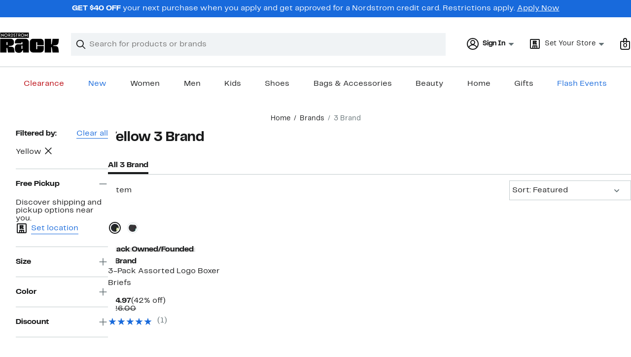

--- FILE ---
content_type: text/html;charset=utf-8
request_url: https://www.nordstromrack.com/brands/3-brand?filterByColor=yellow
body_size: 24242
content:
<!DOCTYPE html><html lang="en-us" xml:lang="en-us"><head><style data-emotion="dls-global" data-s="">body { color: rgb(25, 26, 27); font-family: "Rack Sans", Arial, sans-serif; font-size: 1rem; } body :focus-visible { outline: rgb(24, 106, 220) solid 2px; outline-offset: 2px; } a:link, button { cursor: pointer; }</style><style data-emotion="dls 1hyfx7x" data-s="">.dls-1hyfx7x{display:none;}</style><style data-emotion="dls 866sed" data-s="">.dls-866sed path{fill:#186adc;}</style><style data-emotion="dls 2nzfih" data-s="">.dls-2nzfih path{fill:#c2cbcd;}</style><style data-emotion="dls p2nvi1" data-s="">.dls-p2nvi1{font-family:Rack Sans,Arial,sans-serif;line-height:1.25rem;font-weight:400;font-size:0.875rem;letter-spacing:0em;}</style><style data-emotion="dls qodrmd" data-s="">.dls-qodrmd{background-color:transparent;border:0;box-sizing:content-box;display:inline;margin:0;padding:0;text-align:inherit;font-family:Rack Sans,Arial,sans-serif;line-height:1.5rem;font-weight:400;font-size:1rem;letter-spacing:0em;background-image:linear-gradient(currentColor, currentColor);-webkit-background-position:0% 100%;background-position:0% 100%;background-repeat:no-repeat;-webkit-background-size:0% 2px;background-size:0% 2px;cursor:pointer;position:relative;-webkit-text-decoration:none;text-decoration:none;color:#191a1b;}.dls-qodrmd:hover,.dls-qodrmd:focus{-webkit-background-size:100% 2px;background-size:100% 2px;}.dls-qodrmd:focus-visible,.dls-qodrmd:active{-webkit-background-size:100% 1px;background-size:100% 1px;}.dls-qodrmd:focus{outline:none;}.dls-qodrmd.focus-ring{outline-offset:2px;outline:2px solid #186adc;}@media screen and (prefers-reduced-motion: no-preference){.dls-qodrmd{-webkit-transition:background 0.2s ease-in-out;transition:background 0.2s ease-in-out;}}</style><style data-emotion="dls akqu0e" data-s="">.dls-akqu0e{font-family:Rack Sans,Arial,sans-serif;line-height:1.25rem;font-weight:400;font-size:0.875rem;letter-spacing:0em;background-image:linear-gradient(currentColor, currentColor);-webkit-background-position:0% 100%;background-position:0% 100%;background-repeat:no-repeat;-webkit-background-size:0% 2px;background-size:0% 2px;cursor:pointer;position:relative;-webkit-text-decoration:none;text-decoration:none;color:#191a1b;}.dls-akqu0e:hover,.dls-akqu0e:focus{-webkit-background-size:100% 2px;background-size:100% 2px;}.dls-akqu0e:focus-visible,.dls-akqu0e:active{-webkit-background-size:100% 1px;background-size:100% 1px;}.dls-akqu0e:focus{outline:none;}.dls-akqu0e.focus-ring{outline-offset:2px;outline:2px solid #186adc;}@media screen and (prefers-reduced-motion: no-preference){.dls-akqu0e{-webkit-transition:background 0.2s ease-in-out;transition:background 0.2s ease-in-out;}}</style><style data-emotion="dls 10b859q" data-s="">.dls-10b859q{background-color:transparent;border:0;box-sizing:content-box;display:inline;margin:0;padding:0;text-align:inherit;font-family:Rack Sans,Arial,sans-serif;line-height:1.5rem;font-weight:400;font-size:1rem;letter-spacing:0em;background-image:linear-gradient(currentColor, currentColor);-webkit-background-position:0% 100%;background-position:0% 100%;background-repeat:no-repeat;-webkit-background-size:100% 1px;background-size:100% 1px;cursor:pointer;position:relative;-webkit-text-decoration:none;text-decoration:none;color:#186adc;}.dls-10b859q:hover,.dls-10b859q:focus{-webkit-background-size:100% 2px;background-size:100% 2px;}.dls-10b859q:focus-visible,.dls-10b859q:active{-webkit-background-size:100% 1px;background-size:100% 1px;}.dls-10b859q:focus{outline:none;}.dls-10b859q.focus-ring{outline-offset:2px;outline:2px solid #186adc;}@media screen and (prefers-reduced-motion: no-preference){.dls-10b859q{-webkit-transition:background 0.2s ease-in-out;transition:background 0.2s ease-in-out;}}</style><style data-emotion="dls jd0v8k" data-s="">.dls-jd0v8k{font-family:Rack Sans,Arial,sans-serif;line-height:2.25rem;font-weight:700;font-size:1.75rem;letter-spacing:0em;margin:0;}</style><style data-emotion="dls jyyaxe" data-s="">.dls-jyyaxe{font-family:Rack Sans,Arial,sans-serif;line-height:1.5rem;font-weight:400;font-size:1rem;letter-spacing:0em;background-image:linear-gradient(currentColor, currentColor);-webkit-background-position:0% 100%;background-position:0% 100%;background-repeat:no-repeat;-webkit-background-size:0% 2px;background-size:0% 2px;cursor:pointer;position:relative;-webkit-text-decoration:none;text-decoration:none;color:#191a1b;}.dls-jyyaxe:hover,.dls-jyyaxe:focus{-webkit-background-size:100% 2px;background-size:100% 2px;}.dls-jyyaxe:focus-visible,.dls-jyyaxe:active{-webkit-background-size:100% 1px;background-size:100% 1px;}.dls-jyyaxe:focus{outline:none;}.dls-jyyaxe.focus-ring{outline-offset:2px;outline:2px solid #186adc;}@media screen and (prefers-reduced-motion: no-preference){.dls-jyyaxe{-webkit-transition:background 0.2s ease-in-out;transition:background 0.2s ease-in-out;}}</style><style data-emotion="dls y7q119" data-s="">.dls-y7q119{font-family:Rack Sans,Arial,sans-serif;line-height:1.5rem;font-weight:400;font-size:1rem;letter-spacing:0em;}</style><style data-emotion="dls qyr7hf" data-s="">.dls-qyr7hf{all:unset;-webkit-align-items:center;-webkit-box-align:center;-ms-flex-align:center;align-items:center;border-radius:0px;border-style:solid;border-width:2px;box-sizing:border-box;cursor:pointer;display:-webkit-inline-box;display:-webkit-inline-flex;display:-ms-inline-flexbox;display:inline-flex;gap:8px;-webkit-box-pack:center;-ms-flex-pack:center;-webkit-justify-content:center;justify-content:center;position:relative;touch-action:none;-webkit-user-select:none;-moz-user-select:none;-ms-user-select:none;user-select:none;z-index:0;background:#ffffff;border-color:#186adc;color:#191a1b;line-height:1.25rem;min-width:0px;padding:8px;-webkit-flex-direction:row;-ms-flex-direction:row;flex-direction:row;font-size:0.875rem;font-weight:700;pointer-events:none;}.dls-qyr7hf:disabled{opacity:0.2;}.dls-qyr7hf::before{background-color:inherit;border-radius:inherit;border:inherit;box-sizing:inherit;content:'';cursor:inherit;display:inherit;position:absolute;top:-2px;bottom:-2px;left:-2px;right:-2px;touch-action:inherit;-webkit-user-select:inherit;-moz-user-select:inherit;-ms-user-select:inherit;user-select:inherit;z-index:-1;}.dls-qyr7hf:focus{outline:none;}.dls-qyr7hf.button-focus-ring{outline:2px solid #186adc;outline-offset:2px;}.dls-qyr7hf:hover{background:#f0f3f5;}.dls-qyr7hf:active{background:#dce3e6;}.dls-qyr7hf path{fill:#191a1b;}.dls-qyr7hf svg{height:20px;width:20px;}@media screen and (prefers-reduced-motion: no-preference){.dls-qyr7hf:not(:disabled)::before{transform-style:preserve-3d;transform-origin:center;}@media screen and (min-width: 768px){.dls-qyr7hf:hover:not(:disabled)::before{-webkit-transform:none;-moz-transform:none;-ms-transform:none;transform:none;}}}</style><style data-emotion="dls 1rbh1dg" data-s="">.dls-1rbh1dg{all:unset;-webkit-align-items:center;-webkit-box-align:center;-ms-flex-align:center;align-items:center;border-radius:0px;border-style:solid;border-width:2px;box-sizing:border-box;cursor:pointer;display:-webkit-inline-box;display:-webkit-inline-flex;display:-ms-inline-flexbox;display:inline-flex;gap:8px;-webkit-box-pack:center;-ms-flex-pack:center;-webkit-justify-content:center;justify-content:center;position:relative;touch-action:none;-webkit-user-select:none;-moz-user-select:none;-ms-user-select:none;user-select:none;z-index:0;background:#ffffff;border-color:#186adc;color:#191a1b;line-height:1.25rem;min-width:0px;padding:8px;-webkit-flex-direction:row;-ms-flex-direction:row;flex-direction:row;font-size:0.875rem;font-weight:700;}.dls-1rbh1dg:disabled{opacity:0.2;}.dls-1rbh1dg::before{background-color:inherit;border-radius:inherit;border:inherit;box-sizing:inherit;content:'';cursor:inherit;display:inherit;position:absolute;top:-2px;bottom:-2px;left:-2px;right:-2px;touch-action:inherit;-webkit-user-select:inherit;-moz-user-select:inherit;-ms-user-select:inherit;user-select:inherit;z-index:-1;}.dls-1rbh1dg:focus{outline:none;}.dls-1rbh1dg.button-focus-ring{outline:2px solid #186adc;outline-offset:2px;}.dls-1rbh1dg:hover{background:#f0f3f5;}.dls-1rbh1dg:active{background:#dce3e6;}.dls-1rbh1dg path{fill:#191a1b;}.dls-1rbh1dg svg{height:20px;width:20px;}@media screen and (prefers-reduced-motion: no-preference){.dls-1rbh1dg:not(:disabled)::before{transform-style:preserve-3d;-webkit-transition:all 200ms ease-in-out;transition:all 200ms ease-in-out;transform-origin:center;}@media screen and (min-width: 768px){.dls-1rbh1dg:hover:not(:disabled)::before{-webkit-transform:translateZ(1px) rotate(0.001deg) scale(1.05, 1.05);-moz-transform:translateZ(1px) rotate(0.001deg) scale(1.05, 1.05);-ms-transform:translateZ(1px) rotate(0.001deg) scale(1.05, 1.05);transform:translateZ(1px) rotate(0.001deg) scale(1.05, 1.05);}}}</style><style data-emotion="dls 12b9rvt" data-s="">.dls-12b9rvt{font-family:Rack Sans,Arial,sans-serif;line-height:1.5rem;font-weight:400;font-size:1rem;letter-spacing:0em;color:inherit;cursor:pointer;-webkit-text-decoration:none;text-decoration:none;}.dls-12b9rvt:visited,.dls-12b9rvt:hover,.dls-12b9rvt:active{color:currentColor;}.dls-12b9rvt:focus{outline:none;}.dls-12b9rvt.focus-ring{outline-offset:2px;outline:2px solid #186adc;}</style><style data-emotion="dls 1emwjqq" data-s="">.dls-1emwjqq{font-family:Rack Sans,Arial,sans-serif;line-height:1.75rem;font-weight:700;font-size:1.25rem;letter-spacing:0em;margin:0;}</style><style data-emotion="dls cq0oec" data-s="">.dls-cq0oec{all:unset;-webkit-align-items:center;-webkit-box-align:center;-ms-flex-align:center;align-items:center;border-radius:0px;border-style:solid;border-width:2px;box-sizing:border-box;cursor:pointer;display:-webkit-inline-box;display:-webkit-inline-flex;display:-ms-inline-flexbox;display:inline-flex;gap:8px;-webkit-box-pack:center;-ms-flex-pack:center;-webkit-justify-content:center;justify-content:center;position:relative;touch-action:none;-webkit-user-select:none;-moz-user-select:none;-ms-user-select:none;user-select:none;z-index:0;background:#186adc;border-color:#186adc;color:#ffffff;line-height:1.25rem;min-width:calc(2.5 * ((2 * (8px + 2px)) + 1.25rem));padding:8px 16px;-webkit-flex-direction:row;-ms-flex-direction:row;flex-direction:row;font-size:0.875rem;font-weight:700;}.dls-cq0oec:disabled{opacity:0.2;}.dls-cq0oec::before{background-color:inherit;border-radius:inherit;border:inherit;box-sizing:inherit;content:'';cursor:inherit;display:inherit;position:absolute;top:-2px;bottom:-2px;left:-2px;right:-2px;touch-action:inherit;-webkit-user-select:inherit;-moz-user-select:inherit;-ms-user-select:inherit;user-select:inherit;z-index:-1;}.dls-cq0oec:focus{outline:none;}.dls-cq0oec.button-focus-ring{outline:2px solid #186adc;outline-offset:2px;}.dls-cq0oec:hover{background:#094ebe;border-color:#094ebe;-webkit-text-decoration:none;text-decoration:none;}.dls-cq0oec:active{background:#073a8d;border-color:#073a8d;}.dls-cq0oec path{fill:#ffffff;}.dls-cq0oec svg{height:20px;width:20px;}@media screen and (prefers-reduced-motion: no-preference){.dls-cq0oec:not(:disabled)::before{transform-style:preserve-3d;-webkit-transition:all 200ms ease-in-out;transition:all 200ms ease-in-out;transform-origin:center;}@media screen and (min-width: 768px){.dls-cq0oec:hover:not(:disabled)::before{-webkit-transform:translateZ(1px) rotate(0.001deg) scale(1.02, 1.05);-moz-transform:translateZ(1px) rotate(0.001deg) scale(1.02, 1.05);-ms-transform:translateZ(1px) rotate(0.001deg) scale(1.02, 1.05);transform:translateZ(1px) rotate(0.001deg) scale(1.02, 1.05);}}}</style><style data-emotion="dls" data-s="">.dls-rff9ov { font-family: "Rack Sans", Arial, sans-serif; line-height: 1.75rem; font-weight: 400; font-size: 1.125rem; letter-spacing: 0em; } .dls-1jh1rre { color-scheme: unset; forced-color-adjust: unset; mask-image: unset; math-depth: unset; position: relative; position-anchor: unset; text-size-adjust: unset; appearance: unset; color: rgb(25, 26, 27); font-family: unset; font-feature-settings: unset; font-kerning: unset; font-optical-sizing: unset; font-palette: unset; font-size: 0.875rem; font-size-adjust: unset; font-stretch: unset; font-style: unset; font-synthesis: unset; font-variant: unset; font-variation-settings: unset; font-weight: 700; position-area: unset; text-orientation: unset; text-rendering: unset; text-spacing-trim: unset; -webkit-font-smoothing: unset; -webkit-locale: unset; -webkit-text-orientation: unset; -webkit-writing-mode: unset; writing-mode: unset; zoom: unset; accent-color: unset; align-content: unset; align-items: center; place-self: unset; anchor-name: unset; anchor-scope: unset; animation-composition: unset; animation: unset; app-region: unset; aspect-ratio: unset; backdrop-filter: unset; backface-visibility: unset; background: rgb(255, 255, 255); background-blend-mode: unset; baseline-shift: unset; baseline-source: unset; block-size: unset; border-block: unset; border-color: rgb(255, 255, 255); border-radius: 0px; border-style: solid; border-width: 2px; border-collapse: unset; border-end-end-radius: unset; border-end-start-radius: unset; border-image: unset; border-inline: unset; border-start-end-radius: unset; border-start-start-radius: unset; inset: unset; box-decoration-break: unset; box-shadow: unset; box-sizing: border-box; break-after: unset; break-before: unset; break-inside: unset; caption-side: unset; caret-color: unset; clear: unset; clip: unset; clip-path: unset; columns: unset; column-fill: unset; gap: 8px; column-rule: unset; column-span: unset; contain: unset; contain-intrinsic-block-size: unset; contain-intrinsic-size: unset; contain-intrinsic-inline-size: unset; container: unset; content: unset; content-visibility: unset; corner-shape: unset; corner-block-end-shape: unset; corner-block-start-shape: unset; counter-increment: unset; counter-reset: unset; counter-set: unset; cursor: pointer; display: inline-flex; dynamic-range-limit: unset; empty-cells: unset; field-sizing: unset; filter: unset; flex: unset; flex-direction: row; flex-wrap: unset; float: unset; grid: unset; grid-area: unset; height: unset; hyphenate-character: unset; hyphenate-limit-chars: unset; hyphens: unset; image-orientation: unset; image-rendering: unset; initial-letter: unset; inline-size: unset; inset-block: unset; inset-inline: unset; interpolate-size: unset; isolation: unset; justify-content: center; justify-items: unset; letter-spacing: unset; line-break: unset; line-height: 1.25rem; list-style: unset; margin-block: unset; margin: unset; margin-inline: unset; mask-clip: unset; mask-composite: unset; mask-mode: unset; mask-origin: unset; mask-repeat: unset; mask-size: unset; math-shift: unset; math-style: unset; max-block-size: unset; max-height: unset; max-inline-size: unset; max-width: unset; min-block-size: unset; min-height: unset; min-inline-size: unset; min-width: 0px; mix-blend-mode: unset; object-fit: unset; object-position: unset; object-view-box: unset; offset: unset; opacity: unset; order: unset; orphans: unset; outline: unset; outline-offset: unset; overflow-anchor: unset; overflow-block: unset; overflow-clip-margin: unset; overflow-inline: unset; overflow-wrap: unset; overflow: unset; overlay: unset; overscroll-behavior-block: unset; overscroll-behavior-inline: unset; overscroll-behavior: unset; padding-block: unset; padding: 8px; padding-inline: unset; page: unset; page-orientation: unset; perspective: unset; perspective-origin: unset; pointer-events: unset; position-try: unset; position-visibility: unset; print-color-adjust: unset; quotes: unset; reading-flow: unset; reading-order: unset; resize: unset; rotate: unset; ruby-align: unset; ruby-position: unset; scale: unset; scroll-behavior: unset; scroll-initial-target: unset; scroll-margin-block: unset; scroll-margin: unset; scroll-margin-inline: unset; scroll-marker-group: unset; scroll-padding-block: unset; scroll-padding: unset; scroll-padding-inline: unset; scroll-snap-align: unset; scroll-snap-stop: unset; scroll-snap-type: unset; scroll-timeline: unset; scrollbar-color: unset; scrollbar-gutter: unset; scrollbar-width: unset; shape-image-threshold: unset; shape-margin: unset; shape-outside: unset; size: unset; speak: unset; tab-size: unset; table-layout: unset; text-align: unset; text-align-last: unset; text-box: unset; text-combine-upright: unset; text-decoration: unset; text-decoration-skip-ink: unset; text-emphasis: unset; text-emphasis-position: unset; text-indent: unset; text-overflow: unset; text-shadow: unset; text-transform: unset; text-underline-offset: unset; text-underline-position: unset; text-wrap: unset; timeline-scope: unset; touch-action: none; transform: unset; transform-box: unset; transform-origin: unset; transform-style: unset; transition: unset; translate: unset; user-select: none; vertical-align: unset; view-timeline: unset; view-transition-class: unset; view-transition-name: unset; visibility: unset; border-spacing: unset; -webkit-box-align: center; -webkit-box-decoration-break: unset; -webkit-box-direction: unset; -webkit-box-flex: unset; -webkit-box-ordinal-group: unset; -webkit-box-orient: unset; -webkit-box-pack: center; -webkit-box-reflect: unset; -webkit-line-break: unset; -webkit-line-clamp: unset; -webkit-mask-box-image: unset; mask-position: unset; -webkit-rtl-ordering: unset; -webkit-ruby-position: unset; -webkit-tap-highlight-color: unset; -webkit-text-combine: unset; -webkit-text-decorations-in-effect: unset; -webkit-text-fill-color: unset; -webkit-text-security: unset; -webkit-text-stroke: unset; -webkit-user-drag: unset; white-space-collapse: unset; widows: unset; width: unset; will-change: unset; word-break: unset; word-spacing: unset; z-index: 0; } .dls-1jh1rre:disabled { opacity: 0.2; } .dls-1jh1rre::before { background-color: inherit; border-radius: inherit; border: inherit; box-sizing: inherit; content: ""; cursor: inherit; display: inherit; position: absolute; inset: -2px; touch-action: inherit; user-select: inherit; z-index: -1; } .dls-1jh1rre:focus { outline: none; } .dls-1jh1rre.button-focus-ring { outline: rgb(24, 106, 220) solid 2px; outline-offset: 2px; } .dls-1jh1rre:hover { background: rgb(240, 243, 245); border-color: rgb(240, 243, 245); } .dls-1jh1rre:active { background: rgb(220, 227, 230); border-color: rgb(220, 227, 230); } .dls-1jh1rre path { } .dls-1jh1rre svg { height: 20px; width: 20px; } @media screen and (prefers-reduced-motion: no-preference) {
  .dls-1jh1rre:not(:disabled)::before { transform-style: preserve-3d; transition: 200ms ease-in-out; transform-origin: center center; }
  @media screen and (min-width: 768px) {
  .dls-1jh1rre:hover:not(:disabled)::before { transform: translateZ(1px) rotate(0.001deg) scale(1.05, 1.05); }
}
}</style>
                        <title>Shop Yellow 3 Brand Online | Nordstrom Rack</title>
                        <meta data-react-helmet="true" charset="UTF-8"/><meta data-react-helmet="true" name="viewport" content="width=980"/><meta data-react-helmet="true" http-equiv="X-UA-Compatible" content="IE=edge,chrome=1"/><meta data-react-helmet="true" name="keywords" content="&#34;nordstrom rack&#34;"/><meta data-react-helmet="true" property="og:title" content="Shop Yellow 3 Brand Online | Nordstrom Rack"/><meta data-react-helmet="true" property="og:description" content="Browse our collection of Yellow 3 Brand with up to 70% off your favorite brands and get free shipping on most orders over $89."/><meta data-react-helmet="true" property="og:site_name" content="Nordstrom"/><meta data-react-helmet="true" property="og:type" content="website"/><meta data-react-helmet="true" name="description" content="Browse our collection of Yellow 3 Brand with up to 70% off your favorite brands and get free shipping on most orders over $89."/><meta data-react-helmet="true" id="page-team" property="page-team" content="sbn"/><meta data-react-helmet="true" property="og:url" content="https://www.nordstromrack.com/brands/3-brand?filterByColor=yellow"/><meta data-react-helmet="true" name="robots" content="max-image-preview:large"/>
                        <link data-react-helmet="true" rel="canonical" href="https://www.nordstromrack.com/brands/3-brand?filterByColor=yellow"/>
                        <meta property="fb:app_id" content="1219799584804271"/>
                        <meta property="og:site_name" content="Nordstrom Rack"/>
                        <meta property="og:type" content="website"/>
                        <link rel="preconnect" href="https://n.nordstrommedia.com/"/>
                        
    
    


                        
                        <link rel="stylesheet" type="text/css" href="/static/nordstromrack/fonts/global-rack.css"/>
                        





































































                        <link rel="stylesheet" href="/static/nordstromrack/res/v3/9ec5b74676502f50.d5.css"/><link rel="stylesheet" href="/static/nordstromrack/res/v3/f337c54bde6c276e.d5.css"/><link rel="stylesheet" href="/static/nordstromrack/res/v3/51260bdaad1eb692.d5.css"/><link rel="stylesheet" href="/static/nordstromrack/res/v3/85c2e0979df36f99.d5.css"/><link rel="stylesheet" href="/static/nordstromrack/res/v3/5fb31bd019098881.d5.css"/><link rel="stylesheet" href="/static/nordstromrack/res/v3/7331529c9b61b858.d5.css"/><link rel="stylesheet" href="/static/nordstromrack/res/v3/4db4ffb5df56d2d1.d5.css"/><link rel="stylesheet" href="/static/nordstromrack/res/v3/fd4636603f585e89.d5.css"/><link rel="stylesheet" href="/static/nordstromrack/res/v3/2fce5242e6576740.d5.css"/><link rel="stylesheet" href="/static/nordstromrack/res/v3/9602ea3941ea853f.d5.css"/><link rel="stylesheet" href="/static/nordstromrack/res/v3/080ac0a7d7e54c8e.d5.css"/><link data-chunk="global-components" rel="stylesheet" href="/static/nordstromrack/res/v3/b61d84cae4624674.d5.css"/>
                        <link rel="icon" href="https://n.nordstrommedia.com/id/12bcd953-0629-48b9-9997-5c5198a3c76d.png" sizes="16x16"/><link rel="icon" href="https://n.nordstrommedia.com/id/637eb4b8-30e6-4c41-8dc0-7a004d1e8c37.png" sizes="32x32"/><link rel="icon" href="https://n.nordstrommedia.com/id/4041c704-7e86-473c-bf3b-2684152049a8.png" sizes="96x96"/>
                        
                        
                        
                        




                        
                    <link rel="stylesheet" type="text/css" href="/static/nordstromrack/res/v3/e31d35ecdd4d4c23.d5.css"/><script type="application/ld+json" data-react-helmet="true">{"@context":"https://schema.org/","@type":"BreadcrumbList","itemListElement":[{"@type":"ListItem","position":0,"name":"Home","item":"https://www.nordstromrack.com/"},{"@type":"ListItem","position":1,"name":"Brands","item":"https://www.nordstromrack.com/brands"},{"@type":"ListItem","position":2,"name":"3 Brand","item":"https://www.nordstromrack.com/brands/3-brand"}]}</script></head>
                    <body>
                
<div id="root"><div id="dls-start-portal"></div><div data-testid="rating-star-map" class="dls-1hyfx7x"><svg xmlns="http://www.w3.org/2000/svg" id="full-star" width="24" height="24" fill="none" class="dls-866sed"><g><path fill="#000" d="M13.404 1.912c-.486-1.298-2.322-1.298-2.809 0l-2.3 6.133-6.543.292C.368 8.4-.2 10.145.884 11.01l5.122 4.082-1.744 6.314c-.37 1.335 1.116 2.415 2.273 1.65L12 19.446l5.465 3.61c1.157.765 2.642-.314 2.273-1.65l-1.744-6.314 5.122-4.082c1.084-.864.516-2.61-.868-2.672l-6.544-.292z"></path></g></svg><svg xmlns="http://www.w3.org/2000/svg" id="empty-star" width="24" height="24" fill="none" class="dls-2nzfih"><g><path fill="#000" d="M13.404 1.912c-.486-1.298-2.322-1.298-2.809 0l-2.3 6.133-6.543.292C.368 8.4-.2 10.145.884 11.01l5.122 4.082-1.744 6.314c-.37 1.335 1.116 2.415 2.273 1.65L12 19.446l5.465 3.61c1.157.765 2.642-.314 2.273-1.65l-1.744-6.314 5.122-4.082c1.084-.864.516-2.61-.868-2.672l-6.544-.292z"></path></g></svg><svg id="star-fraction-point-1" viewBox="0 0 24 24"><use href="#empty-star" x="0"></use><use href="#full-star" width="2.40" x="0"></use></svg><svg id="star-fraction-point-2" viewBox="0 0 24 24"><use href="#empty-star" x="0"></use><use href="#full-star" width="4.80" x="0"></use></svg><svg id="star-fraction-point-3" viewBox="0 0 24 24"><use href="#empty-star" x="0"></use><use href="#full-star" width="7.20" x="0"></use></svg><svg id="star-fraction-point-4" viewBox="0 0 24 24"><use href="#empty-star" x="0"></use><use href="#full-star" width="9.60" x="0"></use></svg><svg id="star-fraction-point-5" viewBox="0 0 24 24"><use href="#empty-star" x="0"></use><use href="#full-star" width="12.00" x="0"></use></svg><svg id="star-fraction-point-6" viewBox="0 0 24 24"><use href="#empty-star" x="0"></use><use href="#full-star" width="14.40" x="0"></use></svg><svg id="star-fraction-point-7" viewBox="0 0 24 24"><use href="#empty-star" x="0"></use><use href="#full-star" width="16.80" x="0"></use></svg><svg id="star-fraction-point-8" viewBox="0 0 24 24"><use href="#empty-star" x="0"></use><use href="#full-star" width="19.20" x="0"></use></svg><svg id="star-fraction-point-9" viewBox="0 0 24 24"><use href="#empty-star" x="0"></use><use href="#full-star" width="21.60" x="0"></use></svg><svg id="0-stars" viewBox="0 0 128 24"><use href="#empty-star" x="0"></use><use href="#empty-star" x="26"></use><use href="#empty-star" x="52"></use><use href="#empty-star" x="78"></use><use href="#empty-star" x="104"></use></svg><svg id="1-stars" viewBox="0 0 128 24"><use href="#full-star" x="0"></use><use href="#empty-star" x="26"></use><use href="#empty-star" x="52"></use><use href="#empty-star" x="78"></use><use href="#empty-star" x="104"></use></svg><svg id="2-stars" viewBox="0 0 128 24"><use href="#full-star" x="0"></use><use href="#full-star" x="26"></use><use href="#empty-star" x="52"></use><use href="#empty-star" x="78"></use><use href="#empty-star" x="104"></use></svg><svg id="3-stars" viewBox="0 0 128 24"><use href="#full-star" x="0"></use><use href="#full-star" x="26"></use><use href="#full-star" x="52"></use><use href="#empty-star" x="78"></use><use href="#empty-star" x="104"></use></svg><svg id="4-stars" viewBox="0 0 128 24"><use href="#full-star" x="0"></use><use href="#full-star" x="26"></use><use href="#full-star" x="52"></use><use href="#full-star" x="78"></use><use href="#empty-star" x="104"></use></svg><svg id="5-stars" viewBox="0 0 128 24"><use href="#full-star" x="0"></use><use href="#full-star" x="26"></use><use href="#full-star" x="52"></use><use href="#full-star" x="78"></use><use href="#full-star" x="104"></use></svg></div><div class="brand-nordstrom_rack navigation-mouse browser-unknown-browser browser-unknown-browser-0 os-unknown"><section id="layer-1" class="vYF33 remUw" style="left: 0px; top: 0px; position: relative; z-index: 5;"><a class="BK8bF OfW5X" href="#main-content-start">Skip navigation</a><section class="TqINp"><div class="BwqBX yEUew undefined"><div class="iurNK YU8pH PbTRv" style="background-color: rgb(24, 106, 220); text-align: center; color: rgb(255, 255, 255);"><div class="U_Vu3"><div class="UYr2M fWRC1"><div class="Kv5KD"><p class="TFM6u"><span><strong>GET $40 OFF</strong> your next purchase when you apply and get approved for a Nordstrom credit card. Restrictions apply.</span> <a title="Apply Now" href="https://www.nordstromrack.com/becomecardmember">Apply Now</a></p></div></div></div></div><div id="global-header-desktop" class="U1Dgu"><div class="nrGtK"><a aria-label="Nordstrom Rack Logo" class="hxAfD zsHE4 aAjtM QkgQO ayGrI" href="/"><figure arialabel="Nordstrom Rack Logo" aria-label="Nordstrom Rack Logo" class="rq8ns"></figure></a><section id="keyword-search-desktop" class="VZ3iE lFMuy"><div class="DZQ3D" id="controls-keyword-search-popover" aria-controls="keyword-search-popover" style="position: relative;"><form id="keyword-search-form" class="Q0pMB" role="search" aria-label="Search"><input id="search-origin" name="origin" type="hidden" value="keywordsearch"/><div class="bAwLN"><div class="y4A01" id="search-icon"><svg xmlns="http://www.w3.org/2000/svg" width="20px" height="20px" fill="none" viewBox="0 0 24 24" data-testid="svg_IconSearch" class="y4A01"><path fill="#191A1B" fill-rule="evenodd" d="M10 1a9 9 0 1 0 5.618 16.032l5.675 5.675a1 1 0 0 0 1.414-1.414l-5.675-5.675A9 9 0 0 0 10 1m-7 9a7 7 0 1 1 14 0 7 7 0 0 1-14 0" clip-rule="evenodd"></path></svg></div><label class="HkUpL OfW5X" for="keyword-search-input">Search</label><input id="keyword-search-input" class="RTf5v" aria-labelledby="keyword-search-input-label" name="keyword" type="search" autocomplete="off" placeholder="Search for products or brands" maxlength="140" value=""/><label class="HkUpL OfW5X" for="reset-search">Clear</label><button class="TBFPu HkUpL OfW5X" aria-labelledby="reset-search-label" type="reset" role="button" tabindex="-1" id="clear-search-icon"><span class="KZOz4 OfW5X">Clear Search Text</span><svg xmlns="http://www.w3.org/2000/svg" width="20px" height="20px" fill="none" viewBox="0 0 24 24" data-testid="svg_IconClose" class="GgTxN"><path fill="#191A1B" d="M4.293 4.293a1 1 0 0 1 1.414 0L12 10.586l6.293-6.293a1 1 0 1 1 1.414 1.414L13.414 12l6.293 6.293a1 1 0 0 1-1.414 1.414L12 13.414l-6.293 6.293a1 1 0 0 1-1.414-1.414L10.586 12 4.293 5.707a1 1 0 0 1 0-1.414"></path></svg></button></div></form></div><span id="keyword-search-popover" class="jTZe7 OfW5X"></span></section><div class="XOPRB"><div aria-describedby="account-detail"><div class="I9hNe" id="controls-account-links" aria-controls="account-links" style="position: relative;"><div class="r6E25 dls-p2nvi1"><svg xmlns="http://www.w3.org/2000/svg" width="24px" height="24px" fill="none" viewBox="0 0 24 24" data-testid="svg_IconPersonOutlined" class="k1KQu"><g clip-path="url(#clip0_916_3722)"><path fill="#191A1B" fill-rule="evenodd" d="M0 12C0 5.373 5.373 0 12 0s12 5.373 12 12-5.373 12-12 12S0 18.627 0 12m3.647 5.5A9.95 9.95 0 0 1 2 12C2 6.477 6.477 2 12 2s10 4.477 10 10a9.95 9.95 0 0 1-1.648 5.501 10 10 0 0 0-5.836-4.18 5 5 0 1 0-5.032 0 10 10 0 0 0-5.837 4.18m1.347 1.636A9.97 9.97 0 0 0 12 22c2.728 0 5.2-1.092 7.005-2.863a8 8 0 0 0-14.01-.001M12 6a3 3 0 1 0 0 6 3 3 0 0 0 0-6" clip-rule="evenodd"></path></g><defs><clipPath id="clip0_916_3722"><path fill="#fff" d="M0 0h24v24H0z"></path></clipPath></defs></svg><b>Sign In</b><svg xmlns="http://www.w3.org/2000/svg" width="24px" height="24px" fill="none" viewBox="0 0 24 24" data-testid="svg_IconCaretDown" class="xTDVg"><path fill="#191A1B" d="m12.53 15.47 4.617-4.616a.5.5 0 0 0-.354-.854H7.207a.5.5 0 0 0-.353.854l4.616 4.616a.75.75 0 0 0 1.06 0"></path></svg></div></div><span id="account-links" class="jTZe7 OfW5X"></span></div><div class="fiABw VjRzV"><svg xmlns="http://www.w3.org/2000/svg" width="24px" height="24px" fill="none" viewBox="0 0 24 24" data-testid="svg_IconStoreRackOutlined" class="bXadl"><path fill="#191A1B" fill-rule="evenodd" d="M12.369 13.5h3.893l-.32-2.154c-.128-.886-.8-1.174-1.867-1.216l-1.215-.043v-.342l1.109-.106c1.184-.118 1.91-.704 1.91-1.91V7.42c0-1.13-.79-1.92-1.92-1.92H7.75v8h3.776v-2.678h.438zm-.267-4.373h-.576V7.474h.576z" clip-rule="evenodd"></path><path fill="#191A1B" fill-rule="evenodd" d="M2 4a2 2 0 0 1 2-2h16a2 2 0 0 1 2 2v16a2 2 0 0 1-2 2H4a2 2 0 0 1-2-2zm2 0h16v16h-3v-4a1 1 0 0 0-1-1H8a1 1 0 0 0-1 1v4H4zm5 16h2v-3H9zm4 0h2v-3h-2z" clip-rule="evenodd"></path></svg><button type="button" class="dls-qodrmd"><div class="PETeY">Set Your Store<svg xmlns="http://www.w3.org/2000/svg" width="24px" height="24px" fill="none" viewBox="0 0 24 24" data-testid="svg_IconCaretDown" class="y7rtt"><path fill="#191A1B" d="m12.53 15.47 4.617-4.616a.5.5 0 0 0-.354-.854H7.207a.5.5 0 0 0-.353.854l4.616 4.616a.75.75 0 0 0 1.06 0"></path></svg></div></button></div><div class="VjRzV"><div class="_15Ld"><span id="shopping-bag-popover" class="jTZe7 OfW5X"></span><a class="_VrDR shopping-bag-links undefined" href="/shopping-bag" id="controls-shopping-bag-popover" aria-controls="shopping-bag-popover" style="position: relative;"><svg xmlns="http://www.w3.org/2000/svg" width="24px" height="24px" fill="none" viewBox="0 0 24 24" data-testid="svg_IconShoppingBagNumberOutlined" class="lvL2s" role="img" title="Shopping Bag"><path fill="#191A1B" fill-rule="evenodd" d="M12 0a4 4 0 0 0-4 4v2H4a2 2 0 0 0-2 2v12a4 4 0 0 0 4 4h12a4 4 0 0 0 4-4V8a2 2 0 0 0-2-2h-4V4a4 4 0 0 0-4-4m2 8v1a1 1 0 1 0 2 0V8h4v12a2 2 0 0 1-2 2H6a2 2 0 0 1-2-2V8h4v1a1 1 0 0 0 2 0V8zm0-2V4a2 2 0 1 0-4 0v2z" clip-rule="evenodd"></path></svg><span class="X4gwf">0</span></a></div></div></div></div><hr class="v_ULg"/><nav aria-label="Site Navigation" class="kRlHr"><ul data-key-right="true"><li><button id="flyout-anchor-index-control-0" aria-controls="GlobalDesktopNavFlyout" class="CaTY6 lSTmN mFJ7c _3njsS ayGrI _3njsS ayGrI">Clearance</button></li><li><button id="flyout-anchor-index-control-1" aria-controls="GlobalDesktopNavFlyout" class="CaTY6 VrTV5 mFJ7c _3njsS ayGrI _3njsS ayGrI">New</button></li><li><button id="flyout-anchor-index-control-2" aria-controls="GlobalDesktopNavFlyout" class="CaTY6 mFJ7c _3njsS ayGrI _3njsS ayGrI">Women</button></li><li><button id="flyout-anchor-index-control-3" aria-controls="GlobalDesktopNavFlyout" class="CaTY6 mFJ7c _3njsS ayGrI _3njsS ayGrI">Men</button></li><li><button id="flyout-anchor-index-control-4" aria-controls="GlobalDesktopNavFlyout" class="CaTY6 mFJ7c _3njsS ayGrI _3njsS ayGrI">Kids</button></li><li><button id="flyout-anchor-index-control-5" aria-controls="GlobalDesktopNavFlyout" class="CaTY6 mFJ7c _3njsS ayGrI _3njsS ayGrI">Shoes</button></li><li><button id="flyout-anchor-index-control-6" aria-controls="GlobalDesktopNavFlyout" class="CaTY6 mFJ7c _3njsS ayGrI _3njsS ayGrI">Bags &amp; Accessories</button></li><li><button id="flyout-anchor-index-control-7" aria-controls="GlobalDesktopNavFlyout" class="CaTY6 mFJ7c _3njsS ayGrI _3njsS ayGrI">Beauty</button></li><li><button id="flyout-anchor-index-control-8" aria-controls="GlobalDesktopNavFlyout" class="CaTY6 mFJ7c _3njsS ayGrI _3njsS ayGrI">Home</button></li><li><button id="flyout-anchor-index-control-9" aria-controls="GlobalDesktopNavFlyout" class="CaTY6 mFJ7c _3njsS ayGrI _3njsS ayGrI">Gifts</button></li><li><button id="flyout-anchor-index-control-10" aria-controls="GlobalDesktopNavFlyout" class="CaTY6 VrTV5 mFJ7c _3njsS ayGrI _3njsS ayGrI">Flash Events</button></li></ul></nav><nav id="GlobalDesktopNavFlyout" aria-label="sub-navigation" class="i7Hgd" role="navigation"><style></style><div class="ZAHWm KysA_" style="animation-name: flyoutAnimationOut; height: auto; top: 207.094px;"><div class="U_Vu3 dx7Ke KysA_" style="animation-name: flyoutContentsAnimationOut;"><div class="aXrua KysA_"><div class="UYr2M fWRC1 XKOT5"><ul class="L9PTf"><li class="cro1h"><a href="/clearance" class="ZDzTL _3njsS ayGrI">All Clearance</a></li><li class="Bn6xe wZFQY Wpe5J"><h3 class="kb32p"> <a href="/clearance/under-25" class="ZDzTL _3njsS ayGrI">Clearance Under $25</a> </h3></li><li class="Bn6xe wZFQY fb2tH"><h3 class="kb32p"> <a href="/clearance/new-markdowns" class="ZDzTL _3njsS ayGrI">New Markdowns</a> </h3></li><li class="Bn6xe m_qRs"><a href="/clearance/new-markdowns/women" class="ZDzTL _3njsS ayGrI">Women</a></li><li class="Bn6xe m_qRs"><a href="/clearance/new-markdowns/men" class="ZDzTL _3njsS ayGrI">Men</a></li><li class="Bn6xe m_qRs"><a href="/clearance/new-markdowns/kids" class="ZDzTL _3njsS ayGrI">Kids</a></li><li class="Bn6xe m_qRs"><a href="/clearance/new-markdowns/shoes" class="ZDzTL _3njsS ayGrI">Shoes</a></li><li class="Bn6xe m_qRs"><a href="/clearance/new-markdowns/accessories" class="ZDzTL _3njsS ayGrI">Bags &amp; Accessories</a></li><li class="Bn6xe m_qRs"><a href="/clearance/new-markdowns/home" class="ZDzTL _3njsS ayGrI">Home</a></li><li class="Bn6xe m_qRs Wpe5J"><a href="/clearance/new-markdowns/beauty" class="ZDzTL _3njsS ayGrI">Beauty</a></li></ul><ul class="L9PTf"><li class="Bn6xe wZFQY"><h3 class="kb32p"> <a href="/clearance/women" class="ZDzTL _3njsS ayGrI">Women</a> </h3></li><li class="Bn6xe m_qRs"><a href="/clearance/women/clothing" class="ZDzTL _3njsS ayGrI">Clothing</a></li><li class="Bn6xe m_qRs"><a href="/clearance/women/shoes" class="ZDzTL _3njsS ayGrI">Shoes</a></li><li class="Bn6xe m_qRs"><a href="/clearance/women/handbags" class="ZDzTL _3njsS ayGrI">Handbags</a></li><li class="Bn6xe m_qRs"><a href="/clearance/women/accessories" class="ZDzTL _3njsS ayGrI">Accessories</a></li><li class="Bn6xe m_qRs"><a href="/clearance/women/jewelry" class="ZDzTL _3njsS ayGrI">Jewelry</a></li><li class="Bn6xe m_qRs Wpe5J"><a href="/clearance/women/beauty" class="ZDzTL _3njsS ayGrI">Beauty</a></li></ul><ul class="L9PTf"><li class="Bn6xe wZFQY"><h3 class="kb32p"> <a href="/clearance/men" class="ZDzTL _3njsS ayGrI">Men</a> </h3></li><li class="Bn6xe m_qRs"><a href="/clearance/men/clothing" class="ZDzTL _3njsS ayGrI">Clothing</a></li><li class="Bn6xe m_qRs"><a href="/clearance/men/shoes" class="ZDzTL _3njsS ayGrI">Shoes</a></li><li class="Bn6xe m_qRs Wpe5J"><a href="/clearance/men/accessories" class="ZDzTL _3njsS ayGrI">Accessories</a></li></ul><ul class="L9PTf"><li class="Bn6xe wZFQY"><h3 class="kb32p"> <a href="/clearance/kids" class="ZDzTL _3njsS ayGrI">Kids</a> </h3></li><li class="Bn6xe m_qRs"><a href="/clearance/kids/girls" class="ZDzTL _3njsS ayGrI">Girls</a></li><li class="Bn6xe m_qRs"><a href="/clearance/kids/boys" class="ZDzTL _3njsS ayGrI">Boys</a></li><li class="Bn6xe m_qRs Wpe5J"><a href="/clearance/kids/baby" class="ZDzTL _3njsS ayGrI">Baby</a></li></ul><ul class="L9PTf"><li class="Bn6xe wZFQY Wpe5J"><h3 class="kb32p"> <a href="/clearance/accessories" class="ZDzTL _3njsS ayGrI">Bags &amp; Accessories</a> </h3></li><li class="Bn6xe wZFQY Wpe5J"><h3 class="kb32p"> <a href="/clearance/shoes" class="ZDzTL _3njsS ayGrI">Shoes</a> </h3></li><li class="Bn6xe wZFQY Wpe5J"><h3 class="kb32p"> <a href="/clearance/designer" class="ZDzTL _3njsS ayGrI">Designer</a> </h3></li><li class="Bn6xe wZFQY Wpe5J"><h3 class="kb32p"> <a href="/clearance/home" class="ZDzTL _3njsS ayGrI">Home</a> </h3></li><li class="Bn6xe wZFQY Wpe5J"><h3 class="kb32p"> <a href="/clearance/beauty" class="ZDzTL _3njsS ayGrI">Beauty</a> </h3></li></ul><div class="L9PTf"><div class="wdavU"><a class="UUHiq hXdB6 QkgQO ayGrI" href="/clearance"><img src="https://n.nordstrommedia.com/id/6c4d2d21-d152-4f53-b012-6806535dcd3b.png" alt=""/></a><a href="/clearance" class="hXdB6 MsKSX ayGrI">Shop Clearance</a></div></div></div><button aria-label="close" class="YYqrk"><svg xmlns="http://www.w3.org/2000/svg" width="24px" height="24px" fill="none" viewBox="0 0 24 24" data-testid="svg_IconClose"><path fill="#191A1B" d="M4.293 4.293a1 1 0 0 1 1.414 0L12 10.586l6.293-6.293a1 1 0 1 1 1.414 1.414L13.414 12l6.293 6.293a1 1 0 0 1-1.414 1.414L12 13.414l-6.293 6.293a1 1 0 0 1-1.414-1.414L10.586 12 4.293 5.707a1 1 0 0 1 0-1.414"></path></svg></button></div></div></div><style></style><div class="ZAHWm KysA_" style="animation-name: flyoutAnimationOut; height: auto; top: 207.094px;"><div class="U_Vu3 dx7Ke KysA_" style="animation-name: flyoutContentsAnimationOut;"><div class="aXrua KysA_"><div class="UYr2M fWRC1 XKOT5"><ul class="L9PTf"><li class="cro1h"><a href="/shop/new-arrivals" class="ZDzTL _3njsS ayGrI">All New</a></li><li class="Bn6xe wZFQY fb2tH"><h3 class="kb32p"> <a href="/shop/gifts/valentines-day" class="ZDzTL _3njsS ayGrI">Valentine&#39;s Day Gifts</a> </h3></li><li class="Bn6xe wZFQY fb2tH"><h3 class="kb32p"> <a href="/shop/deals/top-100" class="ZDzTL _3njsS ayGrI">Top 100 Deals</a> </h3></li><li class="Bn6xe wZFQY fb2tH"><h3 class="kb32p"> <a href="/shop/new-arrivals/new-from-nordstrom" class="ZDzTL _3njsS ayGrI">Just Landed from Nordstrom</a> </h3></li><li class="Bn6xe wZFQY fb2tH"><h3 class="kb32p"> <a href="/shop/new-arrivals/great-brands" class="ZDzTL _3njsS ayGrI">New From Our Top Brands</a> </h3></li><li class="Bn6xe wZFQY fb2tH"><h3 class="kb32p"> <a href="/clearance/new-markdowns" class="ZDzTL _3njsS ayGrI">New Markdowns Up to 70% Off</a> </h3></li><li class="Bn6xe wZFQY Wpe5J"><h3 class="kb32p"> <a href="/shop/occasion/vacation" class="ZDzTL _3njsS ayGrI">Vacation &amp; Resort</a> </h3></li></ul><ul class="L9PTf"><li class="Bn6xe wZFQY"><h3 class="kb32p"> <a href="/shop/new-arrivals/women" class="ZDzTL _3njsS ayGrI">Women</a> </h3></li><li class="Bn6xe m_qRs"><a href="/shop/new-arrivals/women/clothing" class="ZDzTL _3njsS ayGrI">Clothing</a></li><li class="Bn6xe m_qRs"><a href="/shop/new-arrivals/women/shoes" class="ZDzTL _3njsS ayGrI">Shoes</a></li><li class="Bn6xe m_qRs"><a href="/shop/new-arrivals/accessories/bags" class="ZDzTL _3njsS ayGrI">Handbags</a></li><li class="Bn6xe m_qRs"><a href="/shop/new-arrivals/women/accessories/jewelry" class="ZDzTL _3njsS ayGrI">Jewelry &amp; Watches</a></li><li class="Bn6xe m_qRs Wpe5J"><a href="/shop/new-arrivals/women/accessories" class="ZDzTL _3njsS ayGrI">Accessories</a></li></ul><ul class="L9PTf"><li class="Bn6xe wZFQY"><h3 class="kb32p"> <a href="/shop/new-arrivals/men" class="ZDzTL _3njsS ayGrI">Men</a> </h3></li><li class="Bn6xe m_qRs"><a href="/shop/new-arrivals/men/clothing" class="ZDzTL _3njsS ayGrI">Clothing</a></li><li class="Bn6xe m_qRs"><a href="/shop/new-arrivals/men/shoes" class="ZDzTL _3njsS ayGrI">Shoes</a></li><li class="Bn6xe m_qRs Wpe5J"><a href="/shop/new-arrivals/men/accessories" class="ZDzTL _3njsS ayGrI">Accessories</a></li></ul><ul class="L9PTf"><li class="Bn6xe wZFQY Wpe5J"><h3 class="kb32p"> <a href="/shop/new-arrivals/kids" class="ZDzTL _3njsS ayGrI">Kids</a> </h3></li><li class="Bn6xe wZFQY Wpe5J"><h3 class="kb32p"> <a href="/shop/new-arrivals/home" class="ZDzTL _3njsS ayGrI">Home</a> </h3></li><li class="Bn6xe wZFQY Wpe5J"><h3 class="kb32p"> <a href="/shop/new-arrivals/beauty" class="ZDzTL _3njsS ayGrI">Beauty</a> </h3></li></ul><div class="L9PTf"><div class="wdavU"><a class="UUHiq hXdB6 QkgQO ayGrI" href="/shop/new-arrivals"><img src="https://n.nordstrommedia.com/id/64cc8a4e-31be-4f23-b332-74aa0747eb9f.png" alt=""/></a><a href="/shop/new-arrivals" class="hXdB6 MsKSX ayGrI">Shop New Arrivals</a></div></div></div><button aria-label="close" class="YYqrk"><svg xmlns="http://www.w3.org/2000/svg" width="24px" height="24px" fill="none" viewBox="0 0 24 24" data-testid="svg_IconClose"><path fill="#191A1B" d="M4.293 4.293a1 1 0 0 1 1.414 0L12 10.586l6.293-6.293a1 1 0 1 1 1.414 1.414L13.414 12l6.293 6.293a1 1 0 0 1-1.414 1.414L12 13.414l-6.293 6.293a1 1 0 0 1-1.414-1.414L10.586 12 4.293 5.707a1 1 0 0 1 0-1.414"></path></svg></button></div></div></div><style></style><div class="ZAHWm KysA_" style="animation-name: flyoutAnimationOut; height: auto; top: 207.094px;"><div class="U_Vu3 dx7Ke KysA_" style="animation-name: flyoutContentsAnimationOut;"><div class="aXrua KysA_"><div class="UYr2M fWRC1 XKOT5"><ul class="L9PTf"><li class="cro1h"><a href="/shop/women" class="ZDzTL _3njsS ayGrI">All Women</a></li><li class="Bn6xe wZFQY fb2tH"><h3 class="kb32p"> <a href="/shop/gifts/valentines-day/for-her" class="ZDzTL _3njsS ayGrI">Valentine’s Day Gifts for Her</a> </h3></li><li class="Bn6xe wZFQY fb2tH"><h3 class="kb32p"> <a href="/shop/gifts/valentines-day/lingerie-sleepwear" class="ZDzTL _3njsS ayGrI">Valentine&#39;s Day Lingerie &amp; Sleepwear Gifts</a> </h3></li><li class="Bn6xe wZFQY fb2tH"><h3 class="kb32p"> <a href="/shop/new-arrivals/women" class="ZDzTL _3njsS ayGrI">New Arrivals</a> </h3></li><li class="Bn6xe wZFQY fb2tH"><h3 class="kb32p"> <a href="/shop/women/best-sellers" class="ZDzTL _3njsS ayGrI">Best Sellers</a> </h3></li><li class="Bn6xe wZFQY fb2tH"><h3 class="kb32p"> <a href="/shop/featured/cold-weather-shop/women" class="ZDzTL _3njsS ayGrI">Cold Weather Shop</a> </h3></li><li class="Bn6xe wZFQY fb2tH"><h3 class="kb32p"> <a href="/shop/seasonal/essentials/women" class="ZDzTL _3njsS ayGrI">Winter Essentials</a> </h3></li><li class="Bn6xe wZFQY fb2tH"><h3 class="kb32p"> <a href="/shop/featured/seasonal-trend-4" class="ZDzTL _3njsS ayGrI">On Trend: Fresh Pop of Color</a> </h3></li><li class="Bn6xe wZFQY fb2tH"><h3 class="kb32p"> <a href="/shop/featured/nordstrom-made/women" class="ZDzTL _3njsS ayGrI">Nordstrom Made</a> </h3></li><li class="Bn6xe wZFQY fb2tH"><h3 class="kb32p"> <a href="/shop/brands-shop/women/ugg-shop" class="ZDzTL _3njsS ayGrI">UGG® for Women</a> </h3></li><li class="Bn6xe wZFQY Wpe5J"><h3 class="kb32p"> <a href="/clearance/women" class="ZDzTL _3njsS ayGrI">Clearance</a> </h3></li></ul><ul class="L9PTf"><li class="Bn6xe wZFQY"><h3 class="kb32p"> <a href="/shop/women/clothing" class="ZDzTL _3njsS ayGrI">Clothing</a> </h3></li><li class="Bn6xe m_qRs"><a href="/shop/women/clothing/activewear" class="ZDzTL _3njsS ayGrI">Activewear</a></li><li class="Bn6xe m_qRs"><a href="/shop/women/clothing/coats-jackets/blazers" class="ZDzTL _3njsS ayGrI">Blazers</a></li><li class="Bn6xe m_qRs"><a href="/shop/women/clothing/coats-jackets" class="ZDzTL _3njsS ayGrI">Coats &amp; Jackets</a></li><li class="Bn6xe m_qRs"><a href="/shop/women/clothing/dresses" class="ZDzTL _3njsS ayGrI">Dresses</a></li><li class="Bn6xe m_qRs"><a href="/shop/women/clothing/jeans" class="ZDzTL _3njsS ayGrI">Jeans &amp; Denim</a></li><li class="Bn6xe m_qRs"><a href="/shop/women/clothing/jumpsuits-rompers" class="ZDzTL _3njsS ayGrI">Jumpsuits &amp; Rompers</a></li><li class="Bn6xe m_qRs"><a href="/shop/women/clothing/intimates" class="ZDzTL _3njsS ayGrI">Lingerie, Hosiery &amp; Shapewear</a></li><li class="Bn6xe m_qRs"><a href="/shop/women/trend-spotlight/matching-sets" class="ZDzTL _3njsS ayGrI">Matching Sets</a></li><li class="Bn6xe m_qRs"><a href="/shop/women/clothing/sleepwear-lounge" class="ZDzTL _3njsS ayGrI">Pajamas &amp; Loungewear</a></li><li class="Bn6xe m_qRs"><a href="/shop/women/clothing/pants" class="ZDzTL _3njsS ayGrI">Pants &amp; Leggings</a></li><li class="Bn6xe m_qRs"><a href="/shop/women/clothing/shorts" class="ZDzTL _3njsS ayGrI">Shorts</a></li><li class="Bn6xe m_qRs"><a href="/shop/women/clothing/skirts" class="ZDzTL _3njsS ayGrI">Skirts</a></li><li class="Bn6xe m_qRs"><a href="/shop/women/clothing/suit-separates" class="ZDzTL _3njsS ayGrI">Suits &amp; Separates</a></li><li class="Bn6xe m_qRs"><a href="/shop/women/clothing/sweaters" class="ZDzTL _3njsS ayGrI">Sweaters</a></li><li class="Bn6xe m_qRs"><a href="/shop/women/clothing/sweatshirts" class="ZDzTL _3njsS ayGrI">Sweatshirts &amp; Hoodies</a></li><li class="Bn6xe m_qRs"><a href="/shop/women/clothing/swimwear" class="ZDzTL _3njsS ayGrI">Swimsuits &amp; Cover-Ups</a></li><li class="Bn6xe m_qRs"><a href="/shop/women/clothing/tops" class="ZDzTL _3njsS ayGrI">Tops</a></li><li class="Bn6xe m_qRs Wpe5J"><a href="/shop/women/clothing/plus-size" class="ZDzTL _3njsS ayGrI">Plus-Size Clothing</a></li></ul><ul class="L9PTf"><li class="Bn6xe wZFQY"><h3 class="kb32p"> <a href="/shop/women/shoes" class="ZDzTL _3njsS ayGrI">Shoes</a> </h3></li><li class="Bn6xe m_qRs"><a href="/shop/women/shoes/sneakers" class="ZDzTL _3njsS ayGrI">Athletic &amp; Sneakers</a></li><li class="Bn6xe m_qRs"><a href="/shop/women/shoes/boots" class="ZDzTL _3njsS ayGrI">Boots &amp; Booties</a></li><li class="Bn6xe m_qRs"><a href="/shop/women/shoes/comfort" class="ZDzTL _3njsS ayGrI">Comfort</a></li><li class="Bn6xe m_qRs"><a href="/shop/women/shoes/flats" class="ZDzTL _3njsS ayGrI">Flats</a></li><li class="Bn6xe m_qRs"><a href="/shop/women/shoes/heels" class="ZDzTL _3njsS ayGrI">Heels</a></li><li class="Bn6xe m_qRs"><a href="/shop/women/shoes/loafers" class="ZDzTL _3njsS ayGrI">Loafers</a></li><li class="Bn6xe m_qRs"><a href="/shop/women/shoes/oxfords" class="ZDzTL _3njsS ayGrI">Oxfords</a></li><li class="Bn6xe m_qRs"><a href="/shop/women/shoes/sandals" class="ZDzTL _3njsS ayGrI">Sandals</a></li><li class="Bn6xe m_qRs Wpe5J"><a href="/shop/women/shoes/slippers" class="ZDzTL _3njsS ayGrI">Slippers</a></li><li class="Bn6xe wZFQY Wpe5J"><h3 class="kb32p"> <a href="/shop/women/handbags" class="ZDzTL _3njsS ayGrI">Handbags</a> </h3></li><li class="Bn6xe wZFQY Wpe5J"><h3 class="kb32p"> <a href="/shop/women/accessories/sunglasses-eyewear" class="ZDzTL _3njsS ayGrI">Sunglasses &amp; Eyewear</a> </h3></li><li class="Bn6xe wZFQY Wpe5J"><h3 class="kb32p"> <a href="/shop/women/jewelry" class="ZDzTL _3njsS ayGrI">Jewelry &amp; Watches</a> </h3></li><li class="Bn6xe wZFQY Wpe5J"><h3 class="kb32p"> <a href="/shop/women/accessories" class="ZDzTL _3njsS ayGrI">Accessories</a> </h3></li><li class="Bn6xe wZFQY Wpe5J"><h3 class="kb32p"> <a href="/shop/beauty" class="ZDzTL _3njsS ayGrI">Beauty</a> </h3></li></ul><ul class="L9PTf"><li class="Bn6xe wZFQY"><h3 class="kb32p"> <a href="/shop/women/occasion" class="ZDzTL _3njsS ayGrI">Shop by Occasion</a> </h3></li><li class="Bn6xe m_qRs"><a href="/shop/women/occasion/night-out" class="ZDzTL _3njsS ayGrI">Night Out</a></li><li class="Bn6xe m_qRs"><a href="/shop/women/occasion/vacation" class="ZDzTL _3njsS ayGrI">Vacation &amp; Resort</a></li><li class="Bn6xe m_qRs"><a href="/shop/women/occasion/holiday" class="ZDzTL _3njsS ayGrI">Valentine&#39;s Outfits</a></li><li class="Bn6xe m_qRs Wpe5J"><a href="/shop/women/occasion/work" class="ZDzTL _3njsS ayGrI">Wear to Work</a></li><li class="Bn6xe wZFQY"><h3 class="kb32p"> <a href="/shop/women/occasion/wedding-shop" class="ZDzTL _3njsS ayGrI">Wedding Shop</a> </h3></li><li class="Bn6xe m_qRs Wpe5J"><a href="/shop/women/occasion/wedding-shop/wedding-guest" class="ZDzTL _3njsS ayGrI">Wedding Guest</a></li><li class="Bn6xe wZFQY Wpe5J"><h3 class="kb32p"> <a href="/shop/women/contemporary" class="ZDzTL _3njsS ayGrI">Contemporary</a> </h3></li><li class="Bn6xe wZFQY Wpe5J"><h3 class="kb32p"> <a href="/shop/women/designer" class="ZDzTL _3njsS ayGrI">Designer</a> </h3></li><li class="Bn6xe wZFQY Wpe5J"><h3 class="kb32p"> <a href="/shop/women/young-adult" class="ZDzTL _3njsS ayGrI">Young Adult</a> </h3></li></ul><ul class="L9PTf"><li class="Bn6xe wZFQY"><h3 class="kb32p"> <a href="/shop/brands-shop/women" class="ZDzTL _3njsS ayGrI">Top Brands</a> </h3></li><li class="Bn6xe m_qRs"><a href="/shop/brands-shop/women/calvin-klein-shop" class="ZDzTL _3njsS ayGrI">Calvin Klein</a></li><li class="Bn6xe m_qRs"><a href="/shop/brands-shop/women/free-people-shop" class="ZDzTL _3njsS ayGrI">Free People</a></li><li class="Bn6xe m_qRs"><a href="/shop/brands-shop/women/kurt-geiger-shop" class="ZDzTL _3njsS ayGrI">Kurt Geiger</a></li><li class="Bn6xe m_qRs"><a href="/shop/brands-shop/women/madewell-shop" class="ZDzTL _3njsS ayGrI">Madewell</a></li><li class="Bn6xe m_qRs"><a href="/shop/brands-shop/women/natori-shop" class="ZDzTL _3njsS ayGrI">Natori</a></li><li class="Bn6xe m_qRs"><a href="/shop/brands-shop/women/nike-shop" class="ZDzTL _3njsS ayGrI">Nike</a></li><li class="Bn6xe m_qRs"><a href="/shop/brands-shop/women/rag-and-bone-shop" class="ZDzTL _3njsS ayGrI">rag &amp; bone</a></li><li class="Bn6xe m_qRs"><a href="/shop/brands-shop/women/stuart-weitzman-shop" class="ZDzTL _3njsS ayGrI">Stuart Weitzman</a></li><li class="Bn6xe m_qRs Wpe5J"><a href="/shop/brands-shop/women/vince-shop" class="ZDzTL _3njsS ayGrI">Vince</a></li><li class="Bn6xe wZFQY Wpe5J"><h3 class="kb32p"> <a href="/shop/women/trend-brands" class="ZDzTL _3njsS ayGrI">Trend Brands</a> </h3></li><li class="Bn6xe wZFQY Wpe5J"><h3 class="kb32p"> <a href="/shop/home/luggage-travel" class="ZDzTL _3njsS ayGrI">Luggage &amp; Travel</a> </h3></li></ul><div class="L9PTf"><div class="wdavU"><a class="UUHiq hXdB6 QkgQO ayGrI" href="/shop/women/contemporary"><img src="https://n.nordstrommedia.com/id/73b236e6-9b36-4f67-8b4c-629375de9247.png" alt=""/></a><a href="/shop/women/contemporary" class="hXdB6 MsKSX ayGrI">Shop Now</a></div></div></div><button aria-label="close" class="YYqrk"><svg xmlns="http://www.w3.org/2000/svg" width="24px" height="24px" fill="none" viewBox="0 0 24 24" data-testid="svg_IconClose"><path fill="#191A1B" d="M4.293 4.293a1 1 0 0 1 1.414 0L12 10.586l6.293-6.293a1 1 0 1 1 1.414 1.414L13.414 12l6.293 6.293a1 1 0 0 1-1.414 1.414L12 13.414l-6.293 6.293a1 1 0 0 1-1.414-1.414L10.586 12 4.293 5.707a1 1 0 0 1 0-1.414"></path></svg></button></div></div></div><style></style><div class="ZAHWm KysA_" style="animation-name: flyoutAnimationOut; height: auto; top: 207.094px;"><div class="U_Vu3 dx7Ke KysA_" style="animation-name: flyoutContentsAnimationOut;"><div class="aXrua KysA_"><div class="UYr2M fWRC1 XKOT5"><ul class="L9PTf"><li class="cro1h"><a href="/shop/men" class="ZDzTL _3njsS ayGrI">All Men</a></li><li class="Bn6xe wZFQY fb2tH"><h3 class="kb32p"> <a href="/shop/gifts/valentines-day/for-him" class="ZDzTL _3njsS ayGrI">Valentine’s Day Gifts for Him</a> </h3></li><li class="Bn6xe wZFQY fb2tH"><h3 class="kb32p"> <a href="/shop/new-arrivals/men" class="ZDzTL _3njsS ayGrI">New Arrivals</a> </h3></li><li class="Bn6xe wZFQY fb2tH"><h3 class="kb32p"> <a href="/shop/men/best-sellers" class="ZDzTL _3njsS ayGrI">Best Sellers</a> </h3></li><li class="Bn6xe wZFQY fb2tH"><h3 class="kb32p"> <a href="/shop/men/trend-spotlight/tops" class="ZDzTL _3njsS ayGrI">Trending: Quarter Zips</a> </h3></li><li class="Bn6xe wZFQY fb2tH"><h3 class="kb32p"> <a href="/shop/featured/cold-weather-shop/men" class="ZDzTL _3njsS ayGrI">Cold Weather Shop</a> </h3></li><li class="Bn6xe wZFQY fb2tH"><h3 class="kb32p"> <a href="/shop/seasonal/essentials/men" class="ZDzTL _3njsS ayGrI">Winter Essentials</a> </h3></li><li class="Bn6xe wZFQY fb2tH"><h3 class="kb32p"> <a href="/shop/men/clothing/coats-jackets/under-100" class="ZDzTL _3njsS ayGrI">Outerwear Under $100</a> </h3></li><li class="Bn6xe wZFQY fb2tH"><h3 class="kb32p"> <a href="/shop/men/shoes/sneakers/under-50" class="ZDzTL _3njsS ayGrI">Sneakers Under $50</a> </h3></li><li class="Bn6xe wZFQY fb2tH"><h3 class="kb32p"> <a href="/shop/brands-shop/men/ugg-shop" class="ZDzTL _3njsS ayGrI">UGG® for Men</a> </h3></li><li class="Bn6xe wZFQY fb2tH"><h3 class="kb32p"> <a href="/shop/men/trend-spotlight/matching-sets" class="ZDzTL _3njsS ayGrI">Matching Sets</a> </h3></li><li class="Bn6xe wZFQY fb2tH"><h3 class="kb32p"> <a href="/shop/men/activities/golf" class="ZDzTL _3njsS ayGrI">Golf Shop</a> </h3></li><li class="Bn6xe wZFQY Wpe5J"><h3 class="kb32p"> <a href="/clearance/men" class="ZDzTL _3njsS ayGrI">Clearance</a> </h3></li></ul><ul class="L9PTf"><li class="Bn6xe wZFQY"><h3 class="kb32p"> <a href="/shop/men/clothing" class="ZDzTL _3njsS ayGrI">Clothing</a> </h3></li><li class="Bn6xe m_qRs"><a href="/shop/men/clothing/activewear" class="ZDzTL _3njsS ayGrI">Activewear</a></li><li class="Bn6xe m_qRs"><a href="/shop/men/clothing/suits/sport-coats-blazers" class="ZDzTL _3njsS ayGrI">Blazers &amp; Sport Coats</a></li><li class="Bn6xe m_qRs"><a href="/shop/men/clothing/coats-jackets" class="ZDzTL _3njsS ayGrI">Coats &amp; Jackets</a></li><li class="Bn6xe m_qRs"><a href="/shop/men/clothing/shirts/dress" class="ZDzTL _3njsS ayGrI">Dress Shirts</a></li><li class="Bn6xe m_qRs"><a href="/shop/men/clothing/jeans" class="ZDzTL _3njsS ayGrI">Jeans &amp; Denim</a></li><li class="Bn6xe m_qRs"><a href="/shop/men/clothing/pants/joggers-sweatpants" class="ZDzTL _3njsS ayGrI">Joggers &amp; Sweatpants</a></li><li class="Bn6xe m_qRs"><a href="/shop/men/clothing/sleepwear-lounge" class="ZDzTL _3njsS ayGrI">Lounge, Pajamas &amp; Robes</a></li><li class="Bn6xe m_qRs"><a href="/shop/men/clothing/pants" class="ZDzTL _3njsS ayGrI">Pants</a></li><li class="Bn6xe m_qRs"><a href="/shop/men/clothing/shirts/polos" class="ZDzTL _3njsS ayGrI">Polo Shirts</a></li><li class="Bn6xe m_qRs"><a href="/shop/men/clothing/shirts" class="ZDzTL _3njsS ayGrI">Shirts</a></li><li class="Bn6xe m_qRs"><a href="/shop/men/clothing/shorts" class="ZDzTL _3njsS ayGrI">Shorts</a></li><li class="Bn6xe m_qRs"><a href="/shop/men/clothing/suits" class="ZDzTL _3njsS ayGrI">Suits &amp; Separates</a></li><li class="Bn6xe m_qRs"><a href="/shop/men/clothing/sweaters" class="ZDzTL _3njsS ayGrI">Sweaters</a></li><li class="Bn6xe m_qRs"><a href="/shop/men/clothing/sweatshirts" class="ZDzTL _3njsS ayGrI">Sweatshirts &amp; Hoodies</a></li><li class="Bn6xe m_qRs"><a href="/shop/men/clothing/swimwear" class="ZDzTL _3njsS ayGrI">Swimwear &amp; Board Shorts</a></li><li class="Bn6xe m_qRs"><a href="/shop/men/clothing/shirts/t-shirts" class="ZDzTL _3njsS ayGrI">T-Shirts</a></li><li class="Bn6xe m_qRs Wpe5J"><a href="/shop/men/clothing/underwear" class="ZDzTL _3njsS ayGrI">Underwear &amp; Socks</a></li></ul><ul class="L9PTf"><li class="Bn6xe wZFQY"><h3 class="kb32p"> <a href="/shop/men/shoes" class="ZDzTL _3njsS ayGrI">Shoes</a> </h3></li><li class="Bn6xe m_qRs"><a href="/shop/men/shoes/sneakers" class="ZDzTL _3njsS ayGrI">Athletic &amp; Sneakers</a></li><li class="Bn6xe m_qRs"><a href="/shop/men/shoes/boots" class="ZDzTL _3njsS ayGrI">Boots</a></li><li class="Bn6xe m_qRs"><a href="/shop/men/shoes/comfort" class="ZDzTL _3njsS ayGrI">Comfort</a></li><li class="Bn6xe m_qRs"><a href="/shop/men/shoes/designer" class="ZDzTL _3njsS ayGrI">Designer</a></li><li class="Bn6xe m_qRs"><a href="/shop/men/shoes/dress" class="ZDzTL _3njsS ayGrI">Dress Shoes</a></li><li class="Bn6xe m_qRs"><a href="/shop/men/shoes/slip-on" class="ZDzTL _3njsS ayGrI">Loafers &amp; Slip-Ons</a></li><li class="Bn6xe m_qRs"><a href="/shop/men/shoes/dress/oxfords" class="ZDzTL _3njsS ayGrI">Oxfords &amp; Derbys</a></li><li class="Bn6xe m_qRs"><a href="/shop/men/shoes/boots/rain-winter" class="ZDzTL _3njsS ayGrI">Rain &amp; Snow Boots</a></li><li class="Bn6xe m_qRs"><a href="/shop/men/shoes/sandals" class="ZDzTL _3njsS ayGrI">Sandals &amp; Flip-Flops</a></li><li class="Bn6xe m_qRs Wpe5J"><a href="/shop/men/shoes/slippers" class="ZDzTL _3njsS ayGrI">Slippers</a></li><li class="Bn6xe wZFQY"><h3 class="kb32p"> <a href="/shop/men/accessories" class="ZDzTL _3njsS ayGrI">Accessories</a> </h3></li><li class="Bn6xe m_qRs"><a href="/shop/home/luggage-travel" class="ZDzTL _3njsS ayGrI">Luggage &amp; Travel</a></li><li class="Bn6xe m_qRs"><a href="/shop/men/accessories/sunglasses-eyewear" class="ZDzTL _3njsS ayGrI">Sunglasses &amp; Eyewear</a></li><li class="Bn6xe m_qRs"><a href="/shop/men/accessories/ties-pocket-squares" class="ZDzTL _3njsS ayGrI">Ties &amp; Pocket Squares</a></li><li class="Bn6xe m_qRs Wpe5J"><a href="/shop/men/watches" class="ZDzTL _3njsS ayGrI">Watches</a></li></ul><ul class="L9PTf"><li class="Bn6xe wZFQY Wpe5J"><h3 class="kb32p"> <a href="/shop/men/suit-shop" class="ZDzTL _3njsS ayGrI">Dresswear Shop</a> </h3></li><li class="Bn6xe wZFQY Wpe5J"><h3 class="kb32p"> <a href="/shop/men/contemporary" class="ZDzTL _3njsS ayGrI">Contemporary</a> </h3></li><li class="Bn6xe wZFQY Wpe5J"><h3 class="kb32p"> <a href="/shop/men/designer" class="ZDzTL _3njsS ayGrI">Designer</a> </h3></li><li class="Bn6xe wZFQY Wpe5J"><h3 class="kb32p"> <a href="/shop/men/young-adult" class="ZDzTL _3njsS ayGrI">Young Adult</a> </h3></li><li class="Bn6xe wZFQY Wpe5J"><h3 class="kb32p"> <a href="/shop/men/clothing/big-tall" class="ZDzTL _3njsS ayGrI">Big &amp; Tall</a> </h3></li><li class="Bn6xe wZFQY Wpe5J"><h3 class="kb32p"> <a href="/shop/beauty/mens-grooming" class="ZDzTL _3njsS ayGrI">Grooming &amp; Cologne</a> </h3></li><li class="Bn6xe wZFQY"><h3 class="kb32p"> <a href="/shop/men/occasion" class="ZDzTL _3njsS ayGrI">Shop by Occasion</a> </h3></li><li class="Bn6xe m_qRs"><a href="/shop/men/occasion/vacation" class="ZDzTL _3njsS ayGrI">Vacation &amp; Resort</a></li><li class="Bn6xe m_qRs Wpe5J"><a href="/shop/men/occasion/holiday" class="ZDzTL _3njsS ayGrI">Valentine&#39;s Outfits</a></li></ul><ul class="L9PTf"><li class="Bn6xe wZFQY"><h3 class="kb32p"> <a href="/shop/brands-shop/men" class="ZDzTL _3njsS ayGrI">Top Brands</a> </h3></li><li class="Bn6xe m_qRs"><a href="/shop/brands-shop/men/adidas-shop" class="ZDzTL _3njsS ayGrI">adidas</a></li><li class="Bn6xe m_qRs"><a href="/shop/brands-shop/men/allsaints-shop" class="ZDzTL _3njsS ayGrI">AllSaints</a></li><li class="Bn6xe m_qRs"><a href="/shop/brands-shop/men/boss-shop" class="ZDzTL _3njsS ayGrI">BOSS</a></li><li class="Bn6xe m_qRs"><a href="/shop/brands-shop/men/calvin-klein-shop" class="ZDzTL _3njsS ayGrI">Calvin Klein</a></li><li class="Bn6xe m_qRs"><a href="/shop/brands-shop/men/cole-haan-shop" class="ZDzTL _3njsS ayGrI">Cole Haan</a></li><li class="Bn6xe m_qRs"><a href="/shop/brands-shop/men/nike-shop" class="ZDzTL _3njsS ayGrI">Nike</a></li><li class="Bn6xe m_qRs"><a href="/shop/brands-shop/men/peter-millar-shop" class="ZDzTL _3njsS ayGrI">Peter Millar</a></li><li class="Bn6xe m_qRs"><a href="/shop/brands-shop/men/rag-and-bone-shop" class="ZDzTL _3njsS ayGrI">rag &amp; bone</a></li><li class="Bn6xe m_qRs"><a href="/shop/brands-shop/men/tommy-bahama-shop" class="ZDzTL _3njsS ayGrI">Tommy Bahama</a></li><li class="Bn6xe m_qRs"><a href="/shop/brands-shop/men/travismathew-shop" class="ZDzTL _3njsS ayGrI">TravisMathew</a></li><li class="Bn6xe wZFQY Wpe5J"><h3 class="kb32p"> <a href="/shop/featured/nordstrom-made/men" class="ZDzTL _3njsS ayGrI">Nordstrom Made</a> </h3></li></ul><div class="L9PTf"><div class="wdavU"><a class="UUHiq hXdB6 QkgQO ayGrI" href="/shop/men/occasion/work"><img src="https://n.nordstrommedia.com/id/be833068-4e31-4170-b77b-ff99980b354a.png" alt=""/></a><a href="/shop/men/occasion/work" class="hXdB6 MsKSX ayGrI">Men&#39;s Wear-to-Work</a></div></div></div><button aria-label="close" class="YYqrk"><svg xmlns="http://www.w3.org/2000/svg" width="24px" height="24px" fill="none" viewBox="0 0 24 24" data-testid="svg_IconClose"><path fill="#191A1B" d="M4.293 4.293a1 1 0 0 1 1.414 0L12 10.586l6.293-6.293a1 1 0 1 1 1.414 1.414L13.414 12l6.293 6.293a1 1 0 0 1-1.414 1.414L12 13.414l-6.293 6.293a1 1 0 0 1-1.414-1.414L10.586 12 4.293 5.707a1 1 0 0 1 0-1.414"></path></svg></button></div></div></div><style></style><div class="ZAHWm KysA_" style="animation-name: flyoutAnimationOut; height: auto; top: 207.094px;"><div class="U_Vu3 dx7Ke KysA_" style="animation-name: flyoutContentsAnimationOut;"><div class="aXrua KysA_"><div class="UYr2M fWRC1 XKOT5"><ul class="L9PTf"><li class="cro1h"><a href="/shop/kids" class="ZDzTL _3njsS ayGrI">All Kids</a></li><li class="Bn6xe wZFQY fb2tH"><h3 class="kb32p"> <a href="/shop/gifts/valentines-day/for-kids" class="ZDzTL _3njsS ayGrI">Valentine’s Day Gifts for Kids</a> </h3></li><li class="Bn6xe wZFQY fb2tH"><h3 class="kb32p"> <a href="/shop/kids/value-packs" class="ZDzTL _3njsS ayGrI">Kids&#39; Value Packs</a> </h3></li><li class="Bn6xe wZFQY fb2tH"><h3 class="kb32p"> <a href="/shop/kids/sets" class="ZDzTL _3njsS ayGrI">Kids&#39; Sets</a> </h3></li><li class="Bn6xe wZFQY fb2tH"><h3 class="kb32p"> <a href="/shop/new-arrivals/kids" class="ZDzTL _3njsS ayGrI">New Arrivals</a> </h3></li><li class="Bn6xe wZFQY fb2tH"><h3 class="kb32p"> <a href="/shop/kids/best-sellers" class="ZDzTL _3njsS ayGrI">Best Sellers</a> </h3></li><li class="Bn6xe wZFQY fb2tH"><h3 class="kb32p"> <a href="/shop/activewear/kids" class="ZDzTL _3njsS ayGrI">Active Shop</a> </h3></li><li class="Bn6xe wZFQY fb2tH"><h3 class="kb32p"> <a href="/shop/seasonal/essentials/kids" class="ZDzTL _3njsS ayGrI">Winter Essentials</a> </h3></li><li class="Bn6xe wZFQY fb2tH"><h3 class="kb32p"> <a href="/shop/featured/cold-weather-shop/kids" class="ZDzTL _3njsS ayGrI">Cold Weather Shop</a> </h3></li><li class="Bn6xe wZFQY fb2tH"><h3 class="kb32p"> <a href="/shop/kids/pajamas-slippers" class="ZDzTL _3njsS ayGrI">Pajamas &amp; Slippers</a> </h3></li><li class="Bn6xe wZFQY fb2tH"><h3 class="kb32p"> <a href="/shop/kids/kids-shoes/sneakers/under-25" class="ZDzTL _3njsS ayGrI">Sneakers Under $25</a> </h3></li><li class="Bn6xe wZFQY fb2tH"><h3 class="kb32p"> <a href="/shop/brands-shop/kids/ugg-shop" class="ZDzTL _3njsS ayGrI">UGG® for Kids</a> </h3></li><li class="Bn6xe wZFQY Wpe5J"><h3 class="kb32p"> <a href="/clearance/kids" class="ZDzTL _3njsS ayGrI">Clearance</a> </h3></li></ul><ul class="L9PTf"><li class="Bn6xe wZFQY"><h3 class="kb32p"> <a href="/shop/kids/girls-clothing" class="ZDzTL _3njsS ayGrI">Girls&#39; Clothing</a> </h3></li><li class="Bn6xe m_qRs"><a href="/shop/kids/girls-clothing/toddler" class="ZDzTL _3njsS ayGrI">Toddler Girls (Sizes 2T-4T)</a></li><li class="Bn6xe m_qRs"><a href="/shop/kids/girls-clothing/little-kid" class="ZDzTL _3njsS ayGrI">Girls (Sizes 4-6x)</a></li><li class="Bn6xe m_qRs"><a href="/shop/kids/girls-clothing/big-kid" class="ZDzTL _3njsS ayGrI">Girls (Sizes 7-16)</a></li><li class="Bn6xe m_qRs Wpe5J"><a href="/shop/kids/girls-clothing/tween" class="ZDzTL _3njsS ayGrI">Tween Girls</a></li><li class="Bn6xe wZFQY Wpe5J"><h3 class="kb32p"> <a href="/shop/kids/girls-accessories" class="ZDzTL _3njsS ayGrI">Girls&#39; Accessories</a> </h3></li><li class="Bn6xe wZFQY"><h3 class="kb32p"> <a href="/shop/kids/boys-clothing" class="ZDzTL _3njsS ayGrI">Boys&#39; Clothing</a> </h3></li><li class="Bn6xe m_qRs"><a href="/shop/kids/boys-clothing/toddler" class="ZDzTL _3njsS ayGrI">Toddler Boys (Sizes 2T-4T)</a></li><li class="Bn6xe m_qRs"><a href="/shop/kids/boys-clothing/little-kid" class="ZDzTL _3njsS ayGrI">Boys (Sizes 4-7)</a></li><li class="Bn6xe m_qRs Wpe5J"><a href="/shop/kids/boys-clothing/big-kid" class="ZDzTL _3njsS ayGrI">Boys (Sizes 8-20)</a></li><li class="Bn6xe wZFQY Wpe5J"><h3 class="kb32p"> <a href="/shop/kids/boys-accessories" class="ZDzTL _3njsS ayGrI">Boys&#39; Accessories</a> </h3></li><li class="Bn6xe wZFQY"><h3 class="kb32p"> <a href="/shop/kids/occasion" class="ZDzTL _3njsS ayGrI">Shop by Occasion</a> </h3></li><li class="Bn6xe m_qRs"><a href="/shop/kids/occasion/special-occasion" class="ZDzTL _3njsS ayGrI">Special Occasion</a></li><li class="Bn6xe m_qRs Wpe5J"><a href="/shop/kids/occasion/vacation" class="ZDzTL _3njsS ayGrI">Vacation &amp; Resort</a></li></ul><ul class="L9PTf"><li class="Bn6xe wZFQY"><h3 class="kb32p"> <a href="/shop/kids/baby" class="ZDzTL _3njsS ayGrI">Baby Apparel &amp; Accessories</a> </h3></li><li class="Bn6xe m_qRs"><a href="/shop/kids/baby-girl-clothing" class="ZDzTL _3njsS ayGrI">Baby Girl Clothing (0-24M)</a></li><li class="Bn6xe m_qRs"><a href="/shop/kids/baby-boy-clothing" class="ZDzTL _3njsS ayGrI">Baby Boy Clothing (0-24M)</a></li><li class="Bn6xe m_qRs"><a href="/shop/kids/baby/unisex-clothing" class="ZDzTL _3njsS ayGrI">Unisex Baby Clothing (0-24M)</a></li><li class="Bn6xe m_qRs"><a href="/shop/kids/baby-gear-essentials" class="ZDzTL _3njsS ayGrI">Baby Gear &amp; Essentials</a></li><li class="Bn6xe m_qRs"><a href="/shop/gifts/baby-shower" class="ZDzTL _3njsS ayGrI">Baby Shower Gifts</a></li><li class="Bn6xe m_qRs Wpe5J"><a href="/shop/kids/baby/babys-first" class="ZDzTL _3njsS ayGrI">Baby&#39;s First</a></li><li class="Bn6xe wZFQY"><h3 class="kb32p"> <a href="/shop/kids/kids-shoes" class="ZDzTL _3njsS ayGrI">Kids&#39; Shoes</a> </h3></li><li class="Bn6xe m_qRs"><a href="/shop/kids/kids-shoes/baby" class="ZDzTL _3njsS ayGrI">Baby &amp; Walker Shoes</a></li><li class="Bn6xe m_qRs"><a href="/shop/kids/kids-shoes/toddler" class="ZDzTL _3njsS ayGrI">Toddler (Sizes 7.5-12)</a></li><li class="Bn6xe m_qRs"><a href="/shop/kids/kids-shoes/little-kid" class="ZDzTL _3njsS ayGrI">Little Kid (Sizes 12.5-3)</a></li><li class="Bn6xe m_qRs"><a href="/shop/kids/kids-shoes/big-kid" class="ZDzTL _3njsS ayGrI">Big Kid (Sizes 3.5-7)</a></li><li class="Bn6xe m_qRs"><a href="/shop/kids/girls-shoes" class="ZDzTL _3njsS ayGrI">Girls&#39; Shoes</a></li><li class="Bn6xe m_qRs Wpe5J"><a href="/shop/kids/boys-shoes" class="ZDzTL _3njsS ayGrI">Boys&#39; Shoes</a></li></ul><ul class="L9PTf"><li class="Bn6xe wZFQY"><h3 class="kb32p"> <a href="/shop/brands-shop/kids" class="ZDzTL _3njsS ayGrI">Top Brands</a> </h3></li><li class="Bn6xe m_qRs"><a href="/shop/brands-shop/kids/adidas-shop" class="ZDzTL _3njsS ayGrI">adidas</a></li><li class="Bn6xe m_qRs"><a href="/shop/brands-shop/kids/crocs-shop" class="ZDzTL _3njsS ayGrI">CROCS</a></li><li class="Bn6xe m_qRs"><a href="/shop/brands-shop/kids/hurley-shop" class="ZDzTL _3njsS ayGrI">Hurley</a></li><li class="Bn6xe m_qRs"><a href="/shop/brands-shop/kids/little-me-shop" class="ZDzTL _3njsS ayGrI">Little Me</a></li><li class="Bn6xe m_qRs"><a href="/shop/brands-shop/kids/nike-shop" class="ZDzTL _3njsS ayGrI">Nike</a></li><li class="Bn6xe m_qRs"><a href="/shop/brands-shop/kids/petit-lem-shop" class="ZDzTL _3njsS ayGrI">Petit Lem</a></li><li class="Bn6xe m_qRs"><a href="/shop/brands-shop/kids/quiksilver-shop" class="ZDzTL _3njsS ayGrI">Quiksilver</a></li><li class="Bn6xe m_qRs"><a href="/shop/brands-shop/volcom-shop" class="ZDzTL _3njsS ayGrI">Volcom</a></li><li class="Bn6xe wZFQY Wpe5J"><h3 class="kb32p"> <a href="/shop/featured/nordstrom-made/kids" class="ZDzTL _3njsS ayGrI">Nordstrom Made</a> </h3></li><li class="Bn6xe wZFQY Wpe5J"><h3 class="kb32p"> <a href="/shop/kids/toys" class="ZDzTL _3njsS ayGrI">Toys</a> </h3></li><li class="Bn6xe wZFQY Wpe5J"><h3 class="kb32p"> <a href="/shop/brands-shop/kids/disney-shop" class="ZDzTL _3njsS ayGrI">Disney &amp; Character Shop</a> </h3></li><li class="Bn6xe wZFQY Wpe5J"><h3 class="kb32p"> <a href="/shop/home/trend-spotlight/sleek-home" class="ZDzTL _3njsS ayGrI">Kids&#39; Home Shop</a> </h3></li></ul><div class="L9PTf"><div class="wdavU"><a class="UUHiq hXdB6 QkgQO ayGrI" href="/shop/kids/kids-shoes/sneakers"><img src="https://n.nordstrommedia.com/id/9484f910-73cf-4a22-b449-6ac7cbf59189.png" alt=""/></a><a href="/shop/kids/kids-shoes/sneakers" class="hXdB6 MsKSX ayGrI">Kids&#39; Sneakers</a></div></div></div><button aria-label="close" class="YYqrk"><svg xmlns="http://www.w3.org/2000/svg" width="24px" height="24px" fill="none" viewBox="0 0 24 24" data-testid="svg_IconClose"><path fill="#191A1B" d="M4.293 4.293a1 1 0 0 1 1.414 0L12 10.586l6.293-6.293a1 1 0 1 1 1.414 1.414L13.414 12l6.293 6.293a1 1 0 0 1-1.414 1.414L12 13.414l-6.293 6.293a1 1 0 0 1-1.414-1.414L10.586 12 4.293 5.707a1 1 0 0 1 0-1.414"></path></svg></button></div></div></div><style></style><div class="ZAHWm KysA_" style="animation-name: flyoutAnimationOut; height: auto; top: 207.094px;"><div class="U_Vu3 dx7Ke KysA_" style="animation-name: flyoutContentsAnimationOut;"><div class="aXrua KysA_"><div class="UYr2M fWRC1 XKOT5"><ul class="L9PTf"><li class="cro1h"><a href="/shop/shoes" class="ZDzTL _3njsS ayGrI">All Shoes</a></li><li class="Bn6xe wZFQY fb2tH"><h3 class="kb32p"> <a href="/shop/women/shoes/trend-spotlight/pop-of-color" class="ZDzTL _3njsS ayGrI">Red Hot Shoes for Valentine&#39;s Day</a> </h3></li><li class="Bn6xe wZFQY fb2tH"><h3 class="kb32p"> <a href="/shop/new-arrivals/shoes" class="ZDzTL _3njsS ayGrI">New Arrivals</a> </h3></li><li class="Bn6xe wZFQY fb2tH"><h3 class="kb32p"> <a href="/shop/shoes/best-sellers" class="ZDzTL _3njsS ayGrI">Best Sellers</a> </h3></li><li class="Bn6xe wZFQY fb2tH"><h3 class="kb32p"> <a href="/shop/featured/for-the-family/boots/under-100" class="ZDzTL _3njsS ayGrI">Boots Under $100</a> </h3></li><li class="Bn6xe wZFQY fb2tH"><h3 class="kb32p"> <a href="/shop/featured/for-the-family/sneakers/under-50" class="ZDzTL _3njsS ayGrI">Sneakers Under $50</a> </h3></li><li class="Bn6xe wZFQY fb2tH"><h3 class="kb32p"> <a href="/shop/brands-shop/shoes/ugg-shop" class="ZDzTL _3njsS ayGrI">UGG® Shoes &amp; Slippers</a> </h3></li><li class="Bn6xe wZFQY fb2tH"><h3 class="kb32p"> <a href="/shop/shoes/contemporary" class="ZDzTL _3njsS ayGrI">Contemporary Brands</a> </h3></li><li class="Bn6xe wZFQY fb2tH"><h3 class="kb32p"> <a href="/shop/shoes/designer" class="ZDzTL _3njsS ayGrI">Designer Brands</a> </h3></li><li class="Bn6xe wZFQY fb2tH"><h3 class="kb32p"> <a href="/shop/shoes/young-adult" class="ZDzTL _3njsS ayGrI">Young Adult Brands</a> </h3></li><li class="Bn6xe wZFQY fb2tH"><h3 class="kb32p"> <a href="/shop/featured/for-the-family/slippers" class="ZDzTL _3njsS ayGrI">Slippers for the Family</a> </h3></li><li class="Bn6xe wZFQY fb2tH"><h3 class="kb32p"> <a href="/shop/seasonal/essentials/shoes" class="ZDzTL _3njsS ayGrI">Winter Essentials</a> </h3></li><li class="Bn6xe wZFQY Wpe5J"><h3 class="kb32p"> <a href="/clearance/shoes" class="ZDzTL _3njsS ayGrI">Clearance</a> </h3></li></ul><ul class="L9PTf"><li class="Bn6xe wZFQY"><h3 class="kb32p"> <a href="/shop/women/shoes" class="ZDzTL _3njsS ayGrI">Women&#39;s Shoes</a> </h3></li><li class="Bn6xe m_qRs"><a href="/shop/women/shoes/sneakers" class="ZDzTL _3njsS ayGrI">Athletic &amp; Sneakers</a></li><li class="Bn6xe m_qRs"><a href="/shop/women/shoes/boots" class="ZDzTL _3njsS ayGrI">Boots</a></li><li class="Bn6xe m_qRs"><a href="/shop/women/shoes/boots/booties" class="ZDzTL _3njsS ayGrI">Booties</a></li><li class="Bn6xe m_qRs"><a href="/shop/women/shoes/clogs" class="ZDzTL _3njsS ayGrI">Clogs</a></li><li class="Bn6xe m_qRs"><a href="/shop/women/shoes/comfort" class="ZDzTL _3njsS ayGrI">Comfort</a></li><li class="Bn6xe m_qRs"><a href="/shop/women/shoes/flats" class="ZDzTL _3njsS ayGrI">Flats</a></li><li class="Bn6xe m_qRs"><a href="/shop/women/shoes/heels" class="ZDzTL _3njsS ayGrI">Heels</a></li><li class="Bn6xe m_qRs"><a href="/shop/women/shoes/loafers" class="ZDzTL _3njsS ayGrI">Loafers</a></li><li class="Bn6xe m_qRs"><a href="/shop/women/shoes/mules" class="ZDzTL _3njsS ayGrI">Mules</a></li><li class="Bn6xe m_qRs"><a href="/shop/women/shoes/oxfords" class="ZDzTL _3njsS ayGrI">Oxfords</a></li><li class="Bn6xe m_qRs"><a href="/shop/women/shoes/boots/rain" class="ZDzTL _3njsS ayGrI">Rain Boots</a></li><li class="Bn6xe m_qRs"><a href="/shop/women/shoes/sandals" class="ZDzTL _3njsS ayGrI">Sandals</a></li><li class="Bn6xe m_qRs"><a href="/shop/women/shoes/slippers" class="ZDzTL _3njsS ayGrI">Slippers</a></li><li class="Bn6xe m_qRs Wpe5J"><a href="/shop/women/shoes/boots/winter-snow" class="ZDzTL _3njsS ayGrI">Winter &amp; Snow Boots</a></li><li class="Bn6xe m_qRs Wpe5J"><a href="/shop/women/shoes/extended-sizes" class="ZDzTL _3njsS ayGrI">Extended Sizes &amp; Widths</a></li></ul><ul class="L9PTf"><li class="Bn6xe wZFQY"><h3 class="kb32p"> <a href="/shop/men/shoes" class="ZDzTL _3njsS ayGrI">Men&#39;s Shoes</a> </h3></li><li class="Bn6xe m_qRs"><a href="/shop/men/shoes/sneakers" class="ZDzTL _3njsS ayGrI">Athletic &amp; Sneakers</a></li><li class="Bn6xe m_qRs"><a href="/shop/men/shoes/boots" class="ZDzTL _3njsS ayGrI">Boots</a></li><li class="Bn6xe m_qRs"><a href="/shop/men/shoes/comfort" class="ZDzTL _3njsS ayGrI">Comfort</a></li><li class="Bn6xe m_qRs"><a href="/shop/men/shoes/designer" class="ZDzTL _3njsS ayGrI">Designer</a></li><li class="Bn6xe m_qRs"><a href="/shop/men/shoes/dress" class="ZDzTL _3njsS ayGrI">Dress Shoes</a></li><li class="Bn6xe m_qRs"><a href="/shop/men/shoes/slip-on" class="ZDzTL _3njsS ayGrI">Loafers &amp; Slip-Ons</a></li><li class="Bn6xe m_qRs"><a href="/shop/men/shoes/dress/oxfords" class="ZDzTL _3njsS ayGrI">Oxfords &amp; Derbys</a></li><li class="Bn6xe m_qRs"><a href="/shop/men/shoes/boots/rain-winter" class="ZDzTL _3njsS ayGrI">Rain &amp; Snow Boots</a></li><li class="Bn6xe m_qRs"><a href="/shop/men/shoes/sandals" class="ZDzTL _3njsS ayGrI">Sandals &amp; Flip-Flops</a></li><li class="Bn6xe m_qRs Wpe5J"><a href="/shop/men/shoes/slippers" class="ZDzTL _3njsS ayGrI">Slippers</a></li><li class="Bn6xe m_qRs Wpe5J"><a href="/shop/men/shoes/extended-sizes" class="ZDzTL _3njsS ayGrI">Extended Sizes &amp; Widths</a></li><li class="Bn6xe wZFQY Wpe5J"><h3 class="kb32p"> <a href="/shop/shoes/shoe-accessories" class="ZDzTL _3njsS ayGrI">Shoe Care &amp; Accessories</a> </h3></li></ul><ul class="L9PTf"><li class="Bn6xe wZFQY"><h3 class="kb32p"> <a href="/shop/kids/kids-shoes" class="ZDzTL _3njsS ayGrI">Kids&#39; Shoes</a> </h3></li><li class="Bn6xe m_qRs"><a href="/shop/kids/kids-shoes/baby" class="ZDzTL _3njsS ayGrI">Baby &amp; Walker Shoes</a></li><li class="Bn6xe m_qRs"><a href="/shop/kids/kids-shoes/toddler" class="ZDzTL _3njsS ayGrI">Toddler (Sizes 7.5-12)</a></li><li class="Bn6xe m_qRs"><a href="/shop/kids/kids-shoes/little-kid" class="ZDzTL _3njsS ayGrI">Little Kid (Sizes 12.5-3)</a></li><li class="Bn6xe m_qRs"><a href="/shop/kids/kids-shoes/big-kid" class="ZDzTL _3njsS ayGrI">Big Kid (Sizes 3.5-7)</a></li><li class="Bn6xe m_qRs"><a href="/shop/kids/girls-shoes" class="ZDzTL _3njsS ayGrI">Girls&#39; Shoes</a></li><li class="Bn6xe m_qRs"><a href="/shop/kids/boys-shoes" class="ZDzTL _3njsS ayGrI">Boys&#39; Shoes</a></li><li class="Bn6xe m_qRs"><a href="/shop/kids/kids-shoes/sneakers" class="ZDzTL _3njsS ayGrI">Athletic &amp; Sneakers</a></li><li class="Bn6xe m_qRs"><a href="/shop/kids/kids-shoes/boots" class="ZDzTL _3njsS ayGrI">Boots</a></li><li class="Bn6xe m_qRs Wpe5J"><a href="/shop/kids/kids-shoes/slippers" class="ZDzTL _3njsS ayGrI">Slippers</a></li><li class="Bn6xe wZFQY Wpe5J"><h3 class="kb32p"> <a href="/shop/kids/kids-shoes/size-chart" class="ZDzTL _3njsS ayGrI">Kids&#39; Shoes Size Chart</a> </h3></li></ul><ul class="L9PTf"><li class="Bn6xe wZFQY"><h3 class="kb32p"> <a href="/shop/brands-shop/shoes" class="ZDzTL _3njsS ayGrI">Top Brands</a> </h3></li><li class="Bn6xe m_qRs"><a href="/shop/brands-shop/shoes/adidas-shop" class="ZDzTL _3njsS ayGrI">adidas</a></li><li class="Bn6xe m_qRs"><a href="/shop/brands-shop/shoes/birkenstock-shop" class="ZDzTL _3njsS ayGrI">Birkenstock</a></li><li class="Bn6xe m_qRs"><a href="/shop/brands-shop/shoes/cole-haan-shop" class="ZDzTL _3njsS ayGrI">Cole Haan</a></li><li class="Bn6xe m_qRs"><a href="/shop/brands-shop/shoes/crocs-shop" class="ZDzTL _3njsS ayGrI">CROCS</a></li><li class="Bn6xe m_qRs"><a href="/shop/brands-shop/shoes/hoka-shop" class="ZDzTL _3njsS ayGrI">HOKA</a></li><li class="Bn6xe m_qRs"><a href="/shop/brands-shop/shoes/kurt-geiger-shop" class="ZDzTL _3njsS ayGrI">Kurt Geiger</a></li><li class="Bn6xe m_qRs"><a href="/shop/brands-shop/shoes/new-balance-shop" class="ZDzTL _3njsS ayGrI">New Balance</a></li><li class="Bn6xe m_qRs"><a href="/shop/brands-shop/shoes/nike-shop" class="ZDzTL _3njsS ayGrI">Nike</a></li><li class="Bn6xe m_qRs"><a href="/shop/brands-shop/shoes/sam-edelman-shop" class="ZDzTL _3njsS ayGrI">Sam Edelman</a></li><li class="Bn6xe m_qRs"><a href="/shop/brands-shop/shoes/stuart-weitzman-shop" class="ZDzTL _3njsS ayGrI">Stuart Weitzman</a></li><li class="Bn6xe wZFQY Wpe5J"><h3 class="kb32p"> <a href="/shop/featured/nordstrom-made/shoes" class="ZDzTL _3njsS ayGrI">Nordstrom Made</a> </h3></li><li class="Bn6xe wZFQY Wpe5J"><h3 class="kb32p"> <a href="/shop/women/shoes/trend-spotlight" class="ZDzTL _3njsS ayGrI">Shop by Trend</a> </h3></li></ul><div class="L9PTf"><div class="wdavU"><a class="UUHiq hXdB6 QkgQO ayGrI" href="/shop/featured/for-the-family/activewear?filterByProductType=shoes_boots&amp;filterByProductType=shoes_flats&amp;filterByProductType=shoes_mules&amp;filterByProductType=shoes_sandals&amp;filterByProductType=shoes_slip-ons&amp;filterByProductType=shoes_slippers&amp;filterByProductType=shoes_sneakers"><img src="https://n.nordstrommedia.com/id/52d4f8f1-8d1f-43a2-a9cf-e782215a7440.png" alt=""/></a><a href="/shop/featured/for-the-family/activewear?filterByProductType=shoes_boots&amp;filterByProductType=shoes_flats&amp;filterByProductType=shoes_mules&amp;filterByProductType=shoes_sandals&amp;filterByProductType=shoes_slip-ons&amp;filterByProductType=shoes_slippers&amp;filterByProductType=shoes_sneakers" class="hXdB6 MsKSX ayGrI">Active Sneakers</a></div></div></div><button aria-label="close" class="YYqrk"><svg xmlns="http://www.w3.org/2000/svg" width="24px" height="24px" fill="none" viewBox="0 0 24 24" data-testid="svg_IconClose"><path fill="#191A1B" d="M4.293 4.293a1 1 0 0 1 1.414 0L12 10.586l6.293-6.293a1 1 0 1 1 1.414 1.414L13.414 12l6.293 6.293a1 1 0 0 1-1.414 1.414L12 13.414l-6.293 6.293a1 1 0 0 1-1.414-1.414L10.586 12 4.293 5.707a1 1 0 0 1 0-1.414"></path></svg></button></div></div></div><style></style><div class="ZAHWm KysA_" style="animation-name: flyoutAnimationOut; height: auto; top: 207.094px;"><div class="U_Vu3 dx7Ke KysA_" style="animation-name: flyoutContentsAnimationOut;"><div class="aXrua KysA_"><div class="UYr2M fWRC1 XKOT5"><ul class="L9PTf"><li class="cro1h"><a href="/shop/accessories" class="ZDzTL _3njsS ayGrI">All Bags &amp; Accessories</a></li><li class="Bn6xe wZFQY fb2tH"><h3 class="kb32p"> <a href="/shop/gifts/valentines-day/jewelry" class="ZDzTL _3njsS ayGrI">Valentine’s Day Jewelry Gifts</a> </h3></li><li class="Bn6xe wZFQY fb2tH"><h3 class="kb32p"> <a href="/shop/gifts/valentines-day/handbags" class="ZDzTL _3njsS ayGrI">Valentine&#39;s Day Handbags</a> </h3></li><li class="Bn6xe wZFQY fb2tH"><h3 class="kb32p"> <a href="/shop/gifts/valentines-day/luxury-designer" class="ZDzTL _3njsS ayGrI">Valentine&#39;s Day Luxe &amp; Designer Gifts</a> </h3></li><li class="Bn6xe wZFQY fb2tH"><h3 class="kb32p"> <a href="/shop/new-arrivals/accessories" class="ZDzTL _3njsS ayGrI">New Arrivals</a> </h3></li><li class="Bn6xe wZFQY fb2tH"><h3 class="kb32p"> <a href="/shop/accessories/best-sellers" class="ZDzTL _3njsS ayGrI">Best Sellers</a> </h3></li><li class="Bn6xe wZFQY fb2tH"><h3 class="kb32p"> <a href="/shop/accessories/accessories-edit" class="ZDzTL _3njsS ayGrI">On Trend: Brown Bag Boutique</a> </h3></li><li class="Bn6xe wZFQY fb2tH"><h3 class="kb32p"> <a href="/shop/accessories/cold-weather" class="ZDzTL _3njsS ayGrI">Cold Weather Accessories</a> </h3></li><li class="Bn6xe wZFQY fb2tH"><h3 class="kb32p"> <a href="/shop/home/luggage-travel/essentials" class="ZDzTL _3njsS ayGrI">Travel Must-Haves</a> </h3></li><li class="Bn6xe wZFQY fb2tH"><h3 class="kb32p"> <a href="/shop/accessories/sunglasses-eyewear/designer/under-200" class="ZDzTL _3njsS ayGrI">Designer Sunglasses Under $200</a> </h3></li><li class="Bn6xe wZFQY fb2tH"><h3 class="kb32p"> <a href="/shop/women/handbags/under-100" class="ZDzTL _3njsS ayGrI">Handbags Under $100</a> </h3></li><li class="Bn6xe wZFQY fb2tH"><h3 class="kb32p"> <a href="/shop/accessories/watches/under-200" class="ZDzTL _3njsS ayGrI">Watches Under $100</a> </h3></li><li class="Bn6xe wZFQY Wpe5J"><h3 class="kb32p"> <a href="/clearance/accessories" class="ZDzTL _3njsS ayGrI">Clearance</a> </h3></li></ul><ul class="L9PTf"><li class="Bn6xe wZFQY"><h3 class="kb32p"> <a href="/shop/women/handbags" class="ZDzTL _3njsS ayGrI">Handbags</a> </h3></li><li class="Bn6xe m_qRs"><a href="/shop/women/handbags/backpacks" class="ZDzTL _3njsS ayGrI">Backpacks</a></li><li class="Bn6xe m_qRs"><a href="/shop/women/handbags/bag-charms" class="ZDzTL _3njsS ayGrI">Bag Charms</a></li><li class="Bn6xe m_qRs"><a href="/shop/women/handbags/clutches" class="ZDzTL _3njsS ayGrI">Clutches &amp; Pouches</a></li><li class="Bn6xe m_qRs"><a href="/shop/women/handbags/crossbody" class="ZDzTL _3njsS ayGrI">Crossbody Bags</a></li><li class="Bn6xe m_qRs"><a href="/shop/women/handbags/shoulder-bags" class="ZDzTL _3njsS ayGrI">Shoulder Bags</a></li><li class="Bn6xe m_qRs"><a href="/shop/women/handbags/totes" class="ZDzTL _3njsS ayGrI">Tote Bags</a></li><li class="Bn6xe m_qRs Wpe5J"><a href="/shop/women/handbags/wallets" class="ZDzTL _3njsS ayGrI">Wallets</a></li><li class="Bn6xe wZFQY"><h3 class="kb32p"> <a href="/shop/home/luggage-travel" class="ZDzTL _3njsS ayGrI">Luggage &amp; Travel</a> </h3></li><li class="Bn6xe m_qRs"><a href="/shop/home/luggage-travel/luggage/carry-on" class="ZDzTL _3njsS ayGrI">Carry-On</a></li><li class="Bn6xe m_qRs"><a href="/shop/home/luggage-travel/checked-luggage" class="ZDzTL _3njsS ayGrI">Checked Luggage</a></li><li class="Bn6xe m_qRs"><a href="/shop/home/luggage-travel/luggage/hard-shell" class="ZDzTL _3njsS ayGrI">Hardside Luggage</a></li><li class="Bn6xe m_qRs Wpe5J"><a href="/shop/home/luggage-travel/luggage/soft-side" class="ZDzTL _3njsS ayGrI">Softside Luggage</a></li></ul><ul class="L9PTf"><li class="Bn6xe wZFQY Wpe5J"><h3 class="kb32p"> <a href="/shop/women/jewelry/sets" class="ZDzTL _3njsS ayGrI">Boxed Jewelry &amp; Sets</a> </h3></li><li class="Bn6xe wZFQY Wpe5J"><h3 class="kb32p"> <a href="/shop/accessories/watches" class="ZDzTL _3njsS ayGrI">Watches</a> </h3></li><li class="Bn6xe wZFQY"><h3 class="kb32p"> <a href="/shop/women/jewelry/fine-jewelry" class="ZDzTL _3njsS ayGrI">Fine Jewelry</a> </h3></li><li class="Bn6xe m_qRs"><a href="/shop/women/jewelry/fine-jewelry/rings" class="ZDzTL _3njsS ayGrI">Rings</a></li><li class="Bn6xe m_qRs"><a href="/shop/women/jewelry/fine-jewelry/earrings" class="ZDzTL _3njsS ayGrI">Earrings</a></li><li class="Bn6xe m_qRs"><a href="/shop/women/jewelry/fine-jewelry/necklaces" class="ZDzTL _3njsS ayGrI">Necklaces</a></li><li class="Bn6xe m_qRs"><a href="/shop/women/jewelry/fine-jewelry/bracelets" class="ZDzTL _3njsS ayGrI">Bracelets</a></li><li class="Bn6xe m_qRs Wpe5J"><a href="/shop/women/jewelry/fine-jewelry/under-150" class="ZDzTL _3njsS ayGrI">Under $150</a></li><li class="Bn6xe wZFQY"><h3 class="kb32p"> <a href="/shop/women/jewelry" class="ZDzTL _3njsS ayGrI">Jewelry</a> </h3></li><li class="Bn6xe m_qRs"><a href="/shop/women/jewelry/rings" class="ZDzTL _3njsS ayGrI">Rings</a></li><li class="Bn6xe m_qRs"><a href="/shop/women/jewelry/earrings" class="ZDzTL _3njsS ayGrI">Earrings</a></li><li class="Bn6xe m_qRs"><a href="/shop/women/jewelry/necklaces" class="ZDzTL _3njsS ayGrI">Necklaces</a></li><li class="Bn6xe m_qRs Wpe5J"><a href="/shop/women/jewelry/bracelets" class="ZDzTL _3njsS ayGrI">Bracelets</a></li></ul><ul class="L9PTf"><li class="Bn6xe wZFQY Wpe5J"><h3 class="kb32p"> <a href="/shop/accessories/sunglasses-eyewear" class="ZDzTL _3njsS ayGrI">Sunglasses &amp; Eyewear</a> </h3></li><li class="Bn6xe wZFQY"><h3 class="kb32p"> <a href="/shop/women/accessories" class="ZDzTL _3njsS ayGrI">Women&#39;s Accessories</a> </h3></li><li class="Bn6xe m_qRs"><a href="/shop/women/accessories/belts" class="ZDzTL _3njsS ayGrI">Belts</a></li><li class="Bn6xe m_qRs"><a href="/shop/women/accessories/gloves" class="ZDzTL _3njsS ayGrI">Gloves</a></li><li class="Bn6xe m_qRs"><a href="/shop/women/accessories/hats" class="ZDzTL _3njsS ayGrI">Hats</a></li><li class="Bn6xe m_qRs"><a href="/shop/women/accessories/ponchos-capes" class="ZDzTL _3njsS ayGrI">Ponchos, Kimonos &amp; Capes</a></li><li class="Bn6xe m_qRs Wpe5J"><a href="/shop/women/accessories/scarves" class="ZDzTL _3njsS ayGrI">Scarves</a></li><li class="Bn6xe wZFQY"><h3 class="kb32p"> <a href="/shop/men/accessories" class="ZDzTL _3njsS ayGrI">Men&#39;s Accessories</a> </h3></li><li class="Bn6xe m_qRs"><a href="/shop/men/accessories/bags" class="ZDzTL _3njsS ayGrI">Bags &amp; Backpacks</a></li><li class="Bn6xe m_qRs"><a href="/shop/men/accessories/belts" class="ZDzTL _3njsS ayGrI">Belts &amp; Suspenders</a></li><li class="Bn6xe m_qRs"><a href="/shop/men/accessories/hats" class="ZDzTL _3njsS ayGrI">Hats</a></li><li class="Bn6xe m_qRs"><a href="/shop/men/jewelry" class="ZDzTL _3njsS ayGrI">Jewelry &amp; Cufflinks</a></li><li class="Bn6xe m_qRs Wpe5J"><a href="/shop/men/accessories/wallets" class="ZDzTL _3njsS ayGrI">Wallets &amp; Card Cases</a></li></ul><ul class="L9PTf"><li class="Bn6xe wZFQY"><h3 class="kb32p"> <a href="/shop/accessories/designer" class="ZDzTL _3njsS ayGrI">Designer</a> </h3></li><li class="Bn6xe m_qRs"><a href="/shop/women/handbags/designer" class="ZDzTL _3njsS ayGrI">Designer Handbags</a></li><li class="Bn6xe m_qRs"><a href="/shop/accessories/sunglasses-eyewear/designer" class="ZDzTL _3njsS ayGrI">Designer Sunglasses &amp; Eyewear</a></li><li class="Bn6xe m_qRs Wpe5J"><a href="/shop/accessories/watches/designer" class="ZDzTL _3njsS ayGrI">Designer Watches</a></li><li class="Bn6xe wZFQY"><h3 class="kb32p"> <a href="/shop/brands-shop/bags-accessories" class="ZDzTL _3njsS ayGrI">Top Brands</a> </h3></li><li class="Bn6xe m_qRs"><a href="/shop/brands-shop/bags-accessories/adornia-shop" class="ZDzTL _3njsS ayGrI">Adornia</a></li><li class="Bn6xe m_qRs"><a href="/shop/brands-shop/bags-accessories/bony-levy-shop" class="ZDzTL _3njsS ayGrI">Bony Levy</a></li><li class="Bn6xe m_qRs"><a href="/shop/brands-shop/bags-accessories/effy-shop" class="ZDzTL _3njsS ayGrI">EFFY</a></li><li class="Bn6xe m_qRs"><a href="/shop/brands-shop/bags-accessories/kate-spade-new-york-shop" class="ZDzTL _3njsS ayGrI">Kate Spade New York</a></li><li class="Bn6xe m_qRs"><a href="/shop/brands-shop/bags-accessories/kurt-geiger-shop" class="ZDzTL _3njsS ayGrI">Kurt Geiger London</a></li><li class="Bn6xe m_qRs"><a href="/shop/brands-shop/bags-accessories/longchamp-shop" class="ZDzTL _3njsS ayGrI">Longchamp</a></li><li class="Bn6xe m_qRs"><a href="/shop/brands-shop/bags-accessories/marc-jacobs-shop" class="ZDzTL _3njsS ayGrI">Marc Jacobs</a></li><li class="Bn6xe m_qRs"><a href="/shop/brands-shop/bags-accessories/mcm-shop" class="ZDzTL _3njsS ayGrI">MCM</a></li><li class="Bn6xe m_qRs"><a href="/shop/brands-shop/bags-accessories/tumi-shop" class="ZDzTL _3njsS ayGrI">Tumi</a></li><li class="Bn6xe wZFQY Wpe5J"><h3 class="kb32p"> <a href="/shop/featured/nordstrom-made/accessories" class="ZDzTL _3njsS ayGrI">Nordstrom Made</a> </h3></li><li class="Bn6xe wZFQY Wpe5J"><h3 class="kb32p"> <a href="/shop/accessories/trend-spotlight" class="ZDzTL _3njsS ayGrI">Shop by Trend</a> </h3></li></ul><div class="L9PTf"><div class="wdavU"><a class="UUHiq hXdB6 QkgQO ayGrI" href="/shop/accessories/sunglasses-eyewear"><img src="https://n.nordstrommedia.com/id/69093247-619b-4bff-8bd0-0cd2498a9ba0.png" alt=""/></a><a href="/shop/accessories/sunglasses-eyewear" class="hXdB6 MsKSX ayGrI">Sunglasses</a></div></div></div><button aria-label="close" class="YYqrk"><svg xmlns="http://www.w3.org/2000/svg" width="24px" height="24px" fill="none" viewBox="0 0 24 24" data-testid="svg_IconClose"><path fill="#191A1B" d="M4.293 4.293a1 1 0 0 1 1.414 0L12 10.586l6.293-6.293a1 1 0 1 1 1.414 1.414L13.414 12l6.293 6.293a1 1 0 0 1-1.414 1.414L12 13.414l-6.293 6.293a1 1 0 0 1-1.414-1.414L10.586 12 4.293 5.707a1 1 0 0 1 0-1.414"></path></svg></button></div></div></div><style></style><div class="ZAHWm KysA_" style="animation-name: flyoutAnimationOut; height: auto; top: 207.094px;"><div class="U_Vu3 dx7Ke KysA_" style="animation-name: flyoutContentsAnimationOut;"><div class="aXrua KysA_"><div class="UYr2M fWRC1 XKOT5"><ul class="L9PTf"><li class="cro1h"><a href="/shop/beauty" class="ZDzTL _3njsS ayGrI">All Beauty</a></li><li class="Bn6xe wZFQY fb2tH"><h3 class="kb32p"> <a href="/shop/gifts/valentines-day/beauty" class="ZDzTL _3njsS ayGrI">Valentine&#39;s Day Beauty &amp; Fragrance Gifts</a> </h3></li><li class="Bn6xe wZFQY fb2tH"><h3 class="kb32p"> <a href="/shop/beauty/top-rated" class="ZDzTL _3njsS ayGrI">Top Rated Beauty</a> </h3></li><li class="Bn6xe wZFQY fb2tH"><h3 class="kb32p"> <a href="/shop/deals/beauty" class="ZDzTL _3njsS ayGrI">Beauty Deals Up to 60% Off</a> </h3></li><li class="Bn6xe wZFQY fb2tH"><h3 class="kb32p"> <a href="/shop/new-arrivals/beauty" class="ZDzTL _3njsS ayGrI">New Arrivals</a> </h3></li><li class="Bn6xe wZFQY fb2tH"><h3 class="kb32p"> <a href="/shop/beauty/best-sellers" class="ZDzTL _3njsS ayGrI">Best Sellers</a> </h3></li><li class="Bn6xe wZFQY fb2tH"><h3 class="kb32p"> <a href="/shop/beauty/under-25" class="ZDzTL _3njsS ayGrI">Beauty Under $25</a> </h3></li><li class="Bn6xe wZFQY fb2tH"><h3 class="kb32p"> <a href="/shop/seasonal/essentials/beauty" class="ZDzTL _3njsS ayGrI">Winter Beauty Must-Haves</a> </h3></li><li class="Bn6xe wZFQY Wpe5J"><h3 class="kb32p"> <a href="/clearance/beauty" class="ZDzTL _3njsS ayGrI">Clearance</a> </h3></li></ul><ul class="L9PTf"><li class="Bn6xe wZFQY"><h3 class="kb32p"> <a href="/shop/beauty/fragrance" class="ZDzTL _3njsS ayGrI">Fragrance</a> </h3></li><li class="Bn6xe m_qRs"><a href="/shop/beauty/fragrance/designer" class="ZDzTL _3njsS ayGrI">Designer Fragrance</a></li><li class="Bn6xe m_qRs"><a href="/shop/beauty/fragrance/perfume" class="ZDzTL _3njsS ayGrI">Perfume</a></li><li class="Bn6xe m_qRs"><a href="/shop/beauty/fragrance/cologne" class="ZDzTL _3njsS ayGrI">Cologne</a></li><li class="Bn6xe m_qRs"><a href="/shop/beauty/fragrance/mists" class="ZDzTL _3njsS ayGrI">Body Mist &amp; Hair Mist</a></li><li class="Bn6xe m_qRs"><a href="/shop/home/decor/home-fragrance" class="ZDzTL _3njsS ayGrI">Candles &amp; Diffusers</a></li><li class="Bn6xe m_qRs"><a href="/shop/beauty/fragrance/perfume/roller-balls" class="ZDzTL _3njsS ayGrI">Roller Ball &amp; Travel Size</a></li><li class="Bn6xe m_qRs Wpe5J"><a href="/shop/beauty/fragrance/gift-sets" class="ZDzTL _3njsS ayGrI">Fragrance Gift Sets</a></li><li class="Bn6xe wZFQY"><h3 class="kb32p"> <a href="/shop/beauty/makeup" class="ZDzTL _3njsS ayGrI">Makeup</a> </h3></li><li class="Bn6xe m_qRs"><a href="/shop/beauty/makeup/face/blush" class="ZDzTL _3njsS ayGrI">Blush, Bronzer &amp; Highlighter</a></li><li class="Bn6xe m_qRs"><a href="/shop/beauty/makeup/face/foundation" class="ZDzTL _3njsS ayGrI">Concealer &amp; Foundation</a></li><li class="Bn6xe m_qRs"><a href="/shop/beauty/makeup/eyes" class="ZDzTL _3njsS ayGrI">Eye Makeup</a></li><li class="Bn6xe m_qRs"><a href="/shop/beauty/makeup/eyes/eyebrow" class="ZDzTL _3njsS ayGrI">Eyebrows</a></li><li class="Bn6xe m_qRs"><a href="/shop/beauty/makeup/lips" class="ZDzTL _3njsS ayGrI">Lipstick, Lip Gloss &amp; Liner</a></li><li class="Bn6xe m_qRs"><a href="/shop/beauty/makeup/eyes/mascara" class="ZDzTL _3njsS ayGrI">Mascara</a></li><li class="Bn6xe m_qRs"><a href="/shop/beauty/makeup/eyes/eyeshadow/palettes" class="ZDzTL _3njsS ayGrI">Palettes</a></li><li class="Bn6xe m_qRs Wpe5J"><a href="/shop/beauty/makeup/face/setting-spray-powder" class="ZDzTL _3njsS ayGrI">Powder &amp; Setting Sprays</a></li></ul><ul class="L9PTf"><li class="Bn6xe wZFQY Wpe5J"><h3 class="kb32p"> <a href="/shop/beauty/bath-body" class="ZDzTL _3njsS ayGrI">Bath &amp; Body</a> </h3></li><li class="Bn6xe wZFQY"><h3 class="kb32p"> <a href="/shop/beauty/skin-care" class="ZDzTL _3njsS ayGrI">Skin Care</a> </h3></li><li class="Bn6xe m_qRs"><a href="/shop/beauty/skin-care/face-wash-cleansers" class="ZDzTL _3njsS ayGrI">Cleansers</a></li><li class="Bn6xe m_qRs"><a href="/shop/beauty/skin-care/treatments/toners" class="ZDzTL _3njsS ayGrI">Exfoliators</a></li><li class="Bn6xe m_qRs"><a href="/shop/beauty/skin-care/treatments/eye-creams-serums" class="ZDzTL _3njsS ayGrI">Eye Creams &amp; Treatments</a></li><li class="Bn6xe m_qRs"><a href="/shop/beauty/skin-care/face-mists" class="ZDzTL _3njsS ayGrI">Face Mists &amp; Toners</a></li><li class="Bn6xe m_qRs"><a href="/shop/beauty/skin-care/masks" class="ZDzTL _3njsS ayGrI">Facial Masks</a></li><li class="Bn6xe m_qRs"><a href="/shop/beauty/skin-care/moisturizers" class="ZDzTL _3njsS ayGrI">Moisturizers</a></li><li class="Bn6xe m_qRs"><a href="/shop/beauty/skin-care/treatments/face-serums" class="ZDzTL _3njsS ayGrI">Serums</a></li><li class="Bn6xe m_qRs Wpe5J"><a href="/shop/beauty/skin-care/sunscreen" class="ZDzTL _3njsS ayGrI">Sunscreen</a></li><li class="Bn6xe wZFQY"><h3 class="kb32p"> <a href="/shop/beauty/hair-care" class="ZDzTL _3njsS ayGrI">Hair Care</a> </h3></li><li class="Bn6xe m_qRs"><a href="/shop/beauty/hair-care/treatments" class="ZDzTL _3njsS ayGrI">Hair &amp; Scalp Treatments</a></li><li class="Bn6xe m_qRs"><a href="/shop/women/accessories/hair" class="ZDzTL _3njsS ayGrI">Hair Accessories</a></li><li class="Bn6xe m_qRs"><a href="/shop/beauty/tools-accessories/hair" class="ZDzTL _3njsS ayGrI">Hair Dryers &amp; Styling Tools</a></li><li class="Bn6xe m_qRs"><a href="/shop/beauty/hair-care/styling" class="ZDzTL _3njsS ayGrI">Hairstyling Products</a></li><li class="Bn6xe m_qRs"><a href="/shop/beauty/hair-care/shampoo-conditioner" class="ZDzTL _3njsS ayGrI">Shampoo &amp; Conditioner</a></li><li class="Bn6xe m_qRs Wpe5J"><a href="/shop/beauty/hair-care/textured-hair" class="ZDzTL _3njsS ayGrI">Textured Hair Care</a></li></ul><ul class="L9PTf"><li class="Bn6xe wZFQY Wpe5J"><h3 class="kb32p"> <a href="/shop/beauty/gift-sets" class="ZDzTL _3njsS ayGrI">Gifts &amp; Sets</a> </h3></li><li class="Bn6xe wZFQY Wpe5J"><h3 class="kb32p"> <a href="/shop/beauty/travel-size" class="ZDzTL _3njsS ayGrI">Travel &amp; Mini Sizes</a> </h3></li><li class="Bn6xe wZFQY Wpe5J"><h3 class="kb32p"> <a href="/shop/beauty/makeup/designer" class="ZDzTL _3njsS ayGrI">Designer Beauty</a> </h3></li><li class="Bn6xe wZFQY Wpe5J"><h3 class="kb32p"> <a href="/shop/beauty/tools-accessories" class="ZDzTL _3njsS ayGrI">Brushes, Tools &amp; Devices</a> </h3></li><li class="Bn6xe wZFQY Wpe5J"><h3 class="kb32p"> <a href="/shop/beauty/mens-grooming" class="ZDzTL _3njsS ayGrI">Men&#39;s Grooming &amp; Cologne</a> </h3></li><li class="Bn6xe wZFQY Wpe5J"><h3 class="kb32p"> <a href="/shop/beauty/bath-body/oral-care" class="ZDzTL _3njsS ayGrI">Oral Care</a> </h3></li><li class="Bn6xe wZFQY Wpe5J"><h3 class="kb32p"> <a href="/shop/beauty/nails" class="ZDzTL _3njsS ayGrI">Nail Polish &amp; Care</a> </h3></li><li class="Bn6xe wZFQY Wpe5J"><h3 class="kb32p"> <a href="/shop/seasonal/wellness/beauty" class="ZDzTL _3njsS ayGrI">Wellness &amp; Self-Care</a> </h3></li></ul><ul class="L9PTf"><li class="Bn6xe wZFQY"><h3 class="kb32p"> <a href="/shop/brands-shop/beauty" class="ZDzTL _3njsS ayGrI">Top Brands</a> </h3></li><li class="Bn6xe m_qRs"><a href="/shop/brands-shop/beauty/anastasia-beverly-hills-shop" class="ZDzTL _3njsS ayGrI">Anastasia Beverly Hills</a></li><li class="Bn6xe m_qRs"><a href="/shop/brands-shop/beauty/burberry-shop" class="ZDzTL _3njsS ayGrI">Burberry</a></li><li class="Bn6xe m_qRs"><a href="/shop/brands-shop/beauty/charlotte-tilbury-shop" class="ZDzTL _3njsS ayGrI">Charlotte Tilbury</a></li><li class="Bn6xe m_qRs"><a href="/shop/brands-shop/beauty/clinique-shop" class="ZDzTL _3njsS ayGrI">Clinique</a></li><li class="Bn6xe m_qRs"><a href="/shop/brands-shop/beauty/dolce-gabbana-shop" class="ZDzTL _3njsS ayGrI">Dolce &amp; Gabbana</a></li><li class="Bn6xe m_qRs"><a href="/shop/brands-shop/beauty/dyson-shop" class="ZDzTL _3njsS ayGrI">Dyson</a></li><li class="Bn6xe m_qRs"><a href="/shop/brands-shop/beauty/gucci-shop" class="ZDzTL _3njsS ayGrI">Gucci</a></li><li class="Bn6xe m_qRs"><a href="/shop/brands-shop/beauty/hugo-boss-shop" class="ZDzTL _3njsS ayGrI">Hugo Boss</a></li><li class="Bn6xe m_qRs"><a href="/shop/brands-shop/beauty/mac-cosmetics-shop" class="ZDzTL _3njsS ayGrI">MAC Cosmetics</a></li><li class="Bn6xe m_qRs"><a href="/shop/brands-shop/beauty/marc-jacobs-shop" class="ZDzTL _3njsS ayGrI">Marc Jacobs</a></li><li class="Bn6xe m_qRs"><a href="/shop/brands-shop/beauty/nest-new-york-shop" class="ZDzTL _3njsS ayGrI">NEST New York</a></li><li class="Bn6xe m_qRs"><a href="/shop/brands-shop/beauty/too-faced-shop" class="ZDzTL _3njsS ayGrI">Too Faced</a></li><li class="Bn6xe m_qRs"><a href="/shop/brands-shop/beauty/versace-shop" class="ZDzTL _3njsS ayGrI">Versace</a></li><li class="Bn6xe m_qRs Wpe5J"><a href="/shop/brands-shop/beauty/yves-saint-laurent-shop" class="ZDzTL _3njsS ayGrI">Yves Saint Laurent</a></li></ul><div class="L9PTf"><div class="wdavU"><a class="UUHiq hXdB6 QkgQO ayGrI" href="/shop/beauty/fragrance"><img src="https://n.nordstrommedia.com/id/ea32b3ab-c1be-49a0-acff-7a286c20f126.png" alt=""/></a><a href="/shop/beauty/fragrance" class="hXdB6 MsKSX ayGrI">Fragrance</a></div></div></div><button aria-label="close" class="YYqrk"><svg xmlns="http://www.w3.org/2000/svg" width="24px" height="24px" fill="none" viewBox="0 0 24 24" data-testid="svg_IconClose"><path fill="#191A1B" d="M4.293 4.293a1 1 0 0 1 1.414 0L12 10.586l6.293-6.293a1 1 0 1 1 1.414 1.414L13.414 12l6.293 6.293a1 1 0 0 1-1.414 1.414L12 13.414l-6.293 6.293a1 1 0 0 1-1.414-1.414L10.586 12 4.293 5.707a1 1 0 0 1 0-1.414"></path></svg></button></div></div></div><style></style><div class="ZAHWm KysA_" style="animation-name: flyoutAnimationOut; height: auto; top: 207.094px;"><div class="U_Vu3 dx7Ke KysA_" style="animation-name: flyoutContentsAnimationOut;"><div class="aXrua KysA_"><div class="UYr2M fWRC1 XKOT5"><ul class="L9PTf"><li class="cro1h"><a href="/shop/home" class="ZDzTL _3njsS ayGrI">All Home</a></li><li class="Bn6xe wZFQY fb2tH"><h3 class="kb32p"> <a href="/shop/gifts/valentines-day/home" class="ZDzTL _3njsS ayGrI">Valentine&#39;s Day Gifts for the Home</a> </h3></li><li class="Bn6xe wZFQY fb2tH"><h3 class="kb32p"> <a href="/shop/home/trend-spotlight/glam-home" class="ZDzTL _3njsS ayGrI">Cozy Home Shop</a> </h3></li><li class="Bn6xe wZFQY fb2tH"><h3 class="kb32p"> <a href="/shop/new-arrivals/home" class="ZDzTL _3njsS ayGrI">New Arrivals</a> </h3></li><li class="Bn6xe wZFQY fb2tH"><h3 class="kb32p"> <a href="/shop/home/best-sellers" class="ZDzTL _3njsS ayGrI">Best Sellers</a> </h3></li><li class="Bn6xe wZFQY fb2tH"><h3 class="kb32p"> <a href="/shop/home/decor/under-50" class="ZDzTL _3njsS ayGrI">Home Decor Under $50</a> </h3></li><li class="Bn6xe wZFQY fb2tH"><h3 class="kb32p"> <a href="/shop/home/home-refresh" class="ZDzTL _3njsS ayGrI">Home Refresh</a> </h3></li><li class="Bn6xe wZFQY fb2tH"><h3 class="kb32p"> <a href="/shop/home/entertainment-essentials" class="ZDzTL _3njsS ayGrI">Entertaining Essentials</a> </h3></li><li class="Bn6xe wZFQY fb2tH"><h3 class="kb32p"> <a href="/shop/home/luggage-travel/essentials" class="ZDzTL _3njsS ayGrI">Travel Must-Haves</a> </h3></li><li class="Bn6xe wZFQY fb2tH"><h3 class="kb32p"> <a href="/shop/gifts/housewarming" class="ZDzTL _3njsS ayGrI">Housewarming Gifts</a> </h3></li><li class="Bn6xe wZFQY fb2tH"><h3 class="kb32p"> <a href="/shop/gifts/wedding" class="ZDzTL _3njsS ayGrI">Wedding &amp; Engagement Gifts</a> </h3></li><li class="Bn6xe wZFQY Wpe5J"><h3 class="kb32p"> <a href="/clearance/home" class="ZDzTL _3njsS ayGrI">Clearance</a> </h3></li></ul><ul class="L9PTf"><li class="Bn6xe wZFQY"><h3 class="kb32p"> <a href="/shop/home/bedding" class="ZDzTL _3njsS ayGrI">Bedding</a> </h3></li><li class="Bn6xe m_qRs"><a href="/shop/home/bedding/comforters" class="ZDzTL _3njsS ayGrI">Comforters &amp; Sets</a></li><li class="Bn6xe m_qRs"><a href="/shop/home/bedding/duvet-covers" class="ZDzTL _3njsS ayGrI">Duvet Covers &amp; Inserts</a></li><li class="Bn6xe m_qRs"><a href="/shop/home/bedding/bed-pillows" class="ZDzTL _3njsS ayGrI">Pillows</a></li><li class="Bn6xe m_qRs"><a href="/shop/home/bedding/quilts" class="ZDzTL _3njsS ayGrI">Quilts</a></li><li class="Bn6xe m_qRs Wpe5J"><a href="/shop/home/bedding/sheets" class="ZDzTL _3njsS ayGrI">Sheet Sets</a></li><li class="Bn6xe wZFQY Wpe5J"><h3 class="kb32p"> <a href="/shop/home/bedding/blankets" class="ZDzTL _3njsS ayGrI">Blankets &amp; Throws</a> </h3></li><li class="Bn6xe wZFQY"><h3 class="kb32p"> <a href="/shop/home/bath" class="ZDzTL _3njsS ayGrI">Bath</a> </h3></li><li class="Bn6xe m_qRs"><a href="/shop/home/bath/bath-rugs" class="ZDzTL _3njsS ayGrI">Bath Rugs &amp; Mats</a></li><li class="Bn6xe m_qRs"><a href="/shop/home/bath/bath-towels" class="ZDzTL _3njsS ayGrI">Bath Towels</a></li><li class="Bn6xe m_qRs"><a href="/shop/home/bath/bathroom-decor" class="ZDzTL _3njsS ayGrI">Bathroom Decor</a></li><li class="Bn6xe m_qRs Wpe5J"><a href="/shop/home/bath/shower-curtains" class="ZDzTL _3njsS ayGrI">Shower Curtains</a></li></ul><ul class="L9PTf"><li class="Bn6xe wZFQY"><h3 class="kb32p"> <a href="/shop/home/decor" class="ZDzTL _3njsS ayGrI">Home Decor</a> </h3></li><li class="Bn6xe m_qRs"><a href="/shop/home/decor/home-fragrance" class="ZDzTL _3njsS ayGrI">Candles &amp; Diffusers</a></li><li class="Bn6xe m_qRs"><a href="/shop/home/decor/home-accessories" class="ZDzTL _3njsS ayGrI">Decorative Accessories</a></li><li class="Bn6xe m_qRs"><a href="/shop/home/decor/throw-pillows" class="ZDzTL _3njsS ayGrI">Decorative &amp; Throw Pillows</a></li><li class="Bn6xe m_qRs"><a href="/shop/home/decor/artificial-plants-flowers" class="ZDzTL _3njsS ayGrI">Faux Plants &amp; Stands</a></li><li class="Bn6xe m_qRs Wpe5J"><a href="/shop/home/decor/rugs" class="ZDzTL _3njsS ayGrI">Rugs &amp; Doormats</a></li><li class="Bn6xe wZFQY"><h3 class="kb32p"> <a href="/shop/home/kitchen-tabletop" class="ZDzTL _3njsS ayGrI">Kitchen &amp; Tabletop</a> </h3></li><li class="Bn6xe m_qRs"><a href="/shop/home/kitchen-tabletop/drinkware-glassware/beverage-dispensers" class="ZDzTL _3njsS ayGrI">Bar Accessories</a></li><li class="Bn6xe m_qRs"><a href="/shop/home/kitchen-tabletop/cookware-bakeware" class="ZDzTL _3njsS ayGrI">Cookware &amp; Bakeware</a></li><li class="Bn6xe m_qRs"><a href="/shop/home/kitchen-tabletop/cutlery" class="ZDzTL _3njsS ayGrI">Cutlery &amp; Kitchen Knives</a></li><li class="Bn6xe m_qRs"><a href="/shop/home/kitchen-tabletop/drinkware-glassware" class="ZDzTL _3njsS ayGrI">Drinkware &amp; Glassware</a></li><li class="Bn6xe m_qRs"><a href="/shop/home/kitchen-tabletop/meal-prep" class="ZDzTL _3njsS ayGrI">Meal Prep</a></li><li class="Bn6xe m_qRs Wpe5J"><a href="/shop/home/kitchen-tabletop/small-appliances" class="ZDzTL _3njsS ayGrI">Small Appliances</a></li></ul><ul class="L9PTf"><li class="Bn6xe wZFQY Wpe5J"><h3 class="kb32p"> <a href="/shop/home/luggage-travel" class="ZDzTL _3njsS ayGrI">Luggage &amp; Travel</a> </h3></li><li class="Bn6xe wZFQY Wpe5J"><h3 class="kb32p"> <a href="/shop/home/tech-accessories" class="ZDzTL _3njsS ayGrI">Electronic &amp; Tech Accessories</a> </h3></li><li class="Bn6xe wZFQY Wpe5J"><h3 class="kb32p"> <a href="/shop/home/kitchen-tabletop/drinkware-glassware/water-bottles-tumblers" class="ZDzTL _3njsS ayGrI">Water Bottles &amp; Tumblers</a> </h3></li><li class="Bn6xe wZFQY Wpe5J"><h3 class="kb32p"> <a href="/shop/home/storage-organization" class="ZDzTL _3njsS ayGrI">Storage &amp; Cleaning</a> </h3></li><li class="Bn6xe wZFQY Wpe5J"><h3 class="kb32p"> <a href="/shop/home/pet" class="ZDzTL _3njsS ayGrI">Pet Accessories</a> </h3></li><li class="Bn6xe wZFQY Wpe5J"><h3 class="kb32p"> <a href="/shop/home/trend-spotlight/sleek-home" class="ZDzTL _3njsS ayGrI">Kids&#39; Home Shop</a> </h3></li></ul><ul class="L9PTf"><li class="Bn6xe wZFQY"><h3 class="kb32p"> <a href="/shop/brands-shop/home" class="ZDzTL _3njsS ayGrI">Top Brands</a> </h3></li><li class="Bn6xe m_qRs"><a href="/shop/brands-shop/home/apotheke-shop" class="ZDzTL _3njsS ayGrI">APOTHEKE</a></li><li class="Bn6xe m_qRs"><a href="/shop/brands-shop/home/barefoot-dreams-shop" class="ZDzTL _3njsS ayGrI">Barefoot Dreams®</a></li><li class="Bn6xe m_qRs"><a href="/shop/brands-shop/home/bentgo-shop" class="ZDzTL _3njsS ayGrI">Bentgo</a></li><li class="Bn6xe m_qRs"><a href="/shop/brands-shop/home/berghoff-shop" class="ZDzTL _3njsS ayGrI">BergHOFF</a></li><li class="Bn6xe m_qRs"><a href="/shop/brands-shop/home/cuisinart-shop" class="ZDzTL _3njsS ayGrI">Cuisinart</a></li><li class="Bn6xe m_qRs"><a href="/shop/brands-shop/home/eddie-bauer-shop" class="ZDzTL _3njsS ayGrI">Eddie Bauer</a></li><li class="Bn6xe m_qRs"><a href="/shop/brands-shop/home/hydro-flask-shop" class="ZDzTL _3njsS ayGrI">Hydro Flask</a></li><li class="Bn6xe m_qRs"><a href="/shop/brands-shop/home/kate-spade-shop" class="ZDzTL _3njsS ayGrI">Kate Spade New York</a></li><li class="Bn6xe m_qRs"><a href="/shop/brands-shop/home/laura-ashley-shop" class="ZDzTL _3njsS ayGrI">Laura Ashley</a></li><li class="Bn6xe m_qRs"><a href="/shop/brands-shop/home/tommy-bahama-shop" class="ZDzTL _3njsS ayGrI">Tommy Bahama</a></li><li class="Bn6xe wZFQY Wpe5J"><h3 class="kb32p"> <a href="/shop/featured/nordstrom-made/home" class="ZDzTL _3njsS ayGrI">Nordstrom Made</a> </h3></li></ul><div class="L9PTf"><div class="wdavU"><a class="UUHiq hXdB6 QkgQO ayGrI" href="/shop/home/bedding"><img src="https://n.nordstrommedia.com/id/1960922f-ea7f-4829-b9d0-1c8a7466a289.png" alt=""/></a><a href="/shop/home/bedding" class="hXdB6 MsKSX ayGrI">Shop Now</a></div></div></div><button aria-label="close" class="YYqrk"><svg xmlns="http://www.w3.org/2000/svg" width="24px" height="24px" fill="none" viewBox="0 0 24 24" data-testid="svg_IconClose"><path fill="#191A1B" d="M4.293 4.293a1 1 0 0 1 1.414 0L12 10.586l6.293-6.293a1 1 0 1 1 1.414 1.414L13.414 12l6.293 6.293a1 1 0 0 1-1.414 1.414L12 13.414l-6.293 6.293a1 1 0 0 1-1.414-1.414L10.586 12 4.293 5.707a1 1 0 0 1 0-1.414"></path></svg></button></div></div></div><style></style><div class="ZAHWm KysA_" style="animation-name: flyoutAnimationOut; height: auto; top: 207.094px;"><div class="U_Vu3 dx7Ke KysA_" style="animation-name: flyoutContentsAnimationOut;"><div class="aXrua KysA_"><div class="UYr2M fWRC1 XKOT5"><ul class="L9PTf"><li class="cro1h"><a href="/shop/gifts" class="ZDzTL _3njsS ayGrI">All Gifts</a></li><li class="Bn6xe wZFQY fb2tH"><h3 class="kb32p"> <a href="/shop/gifts/best-gifts" class="ZDzTL _3njsS ayGrI">Top Rated Gifts</a> </h3></li><li class="Bn6xe wZFQY Wpe5J"><h3 class="kb32p"> <a href="/customer-service/nordstrom-gift-cards" class="ZDzTL _3njsS ayGrI">Gift Cards</a> </h3></li></ul><ul class="L9PTf"><li class="Bn6xe wZFQY"><h3 class="kb32p"> <a href="/shop/gifts/valentines-day" class="ZDzTL _3njsS ayGrI">Valentine’s Day Gifts</a> </h3></li><li class="Bn6xe m_qRs"><a href="/shop/gifts/valentines-day/for-her" class="ZDzTL _3njsS ayGrI">For Her</a></li><li class="Bn6xe m_qRs"><a href="/shop/gifts/valentines-day/for-him" class="ZDzTL _3njsS ayGrI">For Him</a></li><li class="Bn6xe m_qRs"><a href="/shop/gifts/valentines-day/for-kids" class="ZDzTL _3njsS ayGrI">For Kids</a></li><li class="Bn6xe m_qRs"><a href="/shop/gifts/valentines-day/for-teens" class="ZDzTL _3njsS ayGrI">For Teens</a></li><li class="Bn6xe m_qRs"><a href="/shop/gifts/valentines-day/home" class="ZDzTL _3njsS ayGrI">For the Home</a></li><li class="Bn6xe m_qRs"><a href="/shop/gifts/valentines-day/themed-gifts" class="ZDzTL _3njsS ayGrI">Festive Gifts</a></li><li class="Bn6xe m_qRs Wpe5J"><a href="/shop/gifts/valentines-day/best-gifts" class="ZDzTL _3njsS ayGrI">Top Rated</a></li></ul><ul class="L9PTf"><li class="Bn6xe wZFQY"><h3 class="kb32p"> <a href="/shop/gifts" class="ZDzTL _3njsS ayGrI">Gifts by Recipient</a> </h3></li><li class="Bn6xe m_qRs"><a href="/shop/gifts/for-her" class="ZDzTL _3njsS ayGrI">Gifts for Her</a></li><li class="Bn6xe m_qRs"><a href="/shop/gifts/for-him" class="ZDzTL _3njsS ayGrI">Gifts for Him</a></li><li class="Bn6xe m_qRs"><a href="/shop/gifts/for-kids" class="ZDzTL _3njsS ayGrI">Gifts for Kids</a></li><li class="Bn6xe m_qRs"><a href="/shop/gifts/for-teens" class="ZDzTL _3njsS ayGrI">Gifts for Teens</a></li><li class="Bn6xe m_qRs"><a href="/shop/gifts/home" class="ZDzTL _3njsS ayGrI">Gifts for the Home</a></li><li class="Bn6xe m_qRs Wpe5J"><a href="/shop/gifts/unique-gifts" class="ZDzTL _3njsS ayGrI">Gifts for the One Who Has Everything</a></li></ul><ul class="L9PTf"><li class="Bn6xe wZFQY"><h3 class="kb32p"> <a href="/shop/gifts" class="ZDzTL _3njsS ayGrI">Gifts by Price</a> </h3></li><li class="Bn6xe m_qRs"><a href="/shop/gifts/under-25" class="ZDzTL _3njsS ayGrI">Gifts Under $25</a></li><li class="Bn6xe m_qRs"><a href="/shop/gifts/under-50" class="ZDzTL _3njsS ayGrI">Gifts Under $50</a></li><li class="Bn6xe m_qRs"><a href="/shop/gifts/under-100" class="ZDzTL _3njsS ayGrI">Gifts Under $100</a></li><li class="Bn6xe m_qRs Wpe5J"><a href="/shop/gifts/luxury-designer" class="ZDzTL _3njsS ayGrI">Luxe &amp; Designer</a></li></ul><ul class="L9PTf"><li class="Bn6xe wZFQY"><h3 class="kb32p"> <a href="/shop/gifts/all" class="ZDzTL _3njsS ayGrI">Gifts by Occasion</a> </h3></li><li class="Bn6xe m_qRs"><a href="/shop/gifts/baby-shower" class="ZDzTL _3njsS ayGrI">Baby Shower Gifts</a></li><li class="Bn6xe m_qRs"><a href="/shop/gifts/bridesmaid" class="ZDzTL _3njsS ayGrI">Bridesmaid Gifts</a></li><li class="Bn6xe m_qRs"><a href="/shop/gifts/groomsmen" class="ZDzTL _3njsS ayGrI">Groomsmen Gifts</a></li><li class="Bn6xe m_qRs"><a href="/shop/gifts/housewarming" class="ZDzTL _3njsS ayGrI">Housewarming Gifts</a></li><li class="Bn6xe m_qRs Wpe5J"><a href="/shop/gifts/wedding" class="ZDzTL _3njsS ayGrI">Wedding &amp; Engagement Gifts</a></li></ul><div class="L9PTf"><div class="wdavU"><a class="UUHiq hXdB6 QkgQO ayGrI" href="/shop/gifts/valentines-day"><img src="https://n.nordstrommedia.com/id/50f555a9-c8a2-4187-9723-e6d9b9f3654e.png" alt=""/></a><a href="/shop/gifts/valentines-day" class="hXdB6 MsKSX ayGrI">Valentine’s Day Gift Shop</a></div></div></div><button aria-label="close" class="YYqrk"><svg xmlns="http://www.w3.org/2000/svg" width="24px" height="24px" fill="none" viewBox="0 0 24 24" data-testid="svg_IconClose"><path fill="#191A1B" d="M4.293 4.293a1 1 0 0 1 1.414 0L12 10.586l6.293-6.293a1 1 0 1 1 1.414 1.414L13.414 12l6.293 6.293a1 1 0 0 1-1.414 1.414L12 13.414l-6.293 6.293a1 1 0 0 1-1.414-1.414L10.586 12 4.293 5.707a1 1 0 0 1 0-1.414"></path></svg></button></div></div></div><style></style><div class="ZAHWm KysA_" style="animation-name: flyoutAnimationOut; height: auto; top: 207.094px;"><div class="U_Vu3 dx7Ke KysA_" style="animation-name: flyoutContentsAnimationOut;"><div class="aXrua KysA_"><div class="UYr2M fWRC1 XKOT5"><ul class="L9PTf"><li class="cro1h"><a href="/events/all" class="ZDzTL _3njsS ayGrI">All Flash Events</a></li><li class="Bn6xe wZFQY fb2tH"><h3 class="kb32p"> <a href="/clearance/new-markdowns" class="ZDzTL _3njsS ayGrI">New Markdowns</a> </h3></li><li class="Bn6xe wZFQY Wpe5J"><h3 class="kb32p"> <a href="/clearance" class="ZDzTL _3njsS ayGrI">Clearance</a> </h3></li></ul><ul class="L9PTf"><li class="Bn6xe m_qRs Wpe5J"><a href="/events/1020314" class="ZDzTL _3njsS ayGrI">New Balance Footwear for the Family Up to 30% Off</a></li><li class="Bn6xe m_qRs Wpe5J"><a href="/events/1020323" class="ZDzTL _3njsS ayGrI">Alex Mill Up to 60% Off</a></li><li class="Bn6xe m_qRs Wpe5J"><a href="/events/1020320" class="ZDzTL _3njsS ayGrI">New L&#39;AGENCE Up to 55% Off</a></li><li class="Bn6xe m_qRs Wpe5J"><a href="/events/1020306" class="ZDzTL _3njsS ayGrI">Bony Levy Valentine&#39;s Day Gifts Up to 50% Off</a></li></ul><div class="L9PTf"><div class="wdavU"><a class="UUHiq hXdB6 QkgQO ayGrI" href="/events/all"><img src="https://n.nordstrommedia.com/id/07cbcbb7-c1fc-4a6c-8918-5e7db55713e1.png" alt=""/></a><a href="/events/all" class="hXdB6 MsKSX ayGrI">Shop Limited-Time Flash Events</a></div></div></div><button aria-label="close" class="YYqrk"><svg xmlns="http://www.w3.org/2000/svg" width="24px" height="24px" fill="none" viewBox="0 0 24 24" data-testid="svg_IconClose"><path fill="#191A1B" d="M4.293 4.293a1 1 0 0 1 1.414 0L12 10.586l6.293-6.293a1 1 0 1 1 1.414 1.414L13.414 12l6.293 6.293a1 1 0 0 1-1.414 1.414L12 13.414l-6.293 6.293a1 1 0 0 1-1.414-1.414L10.586 12 4.293 5.707a1 1 0 0 1 0-1.414"></path></svg></button></div></div></div></nav></div></div></section></section><span class="BK8bF OfW5X" id="main-content-start" tabindex="-1">Main content</span><main id="layer-0" class="vYF33" style="left: 0px; top: 0px; position: relative;"><div class="BwqBX yEUew undefined"><section class="BcVSr"><div class="ukCp1" id="product-results-view"><ol class="Q2Pov SJ5Ct"><li class="i29XK"><a class="dls-akqu0e" href="/">Home</a></li><li class="i29XK"><a class="dls-akqu0e" href="/brands">Brands</a></li><li class="i29XK">3 Brand</li></ol><div class="HJenH"><div class="rWZqk"><nav data-qm-element-id="page-navigation" aria-labelledby="page-navigation" class="ss1MH DibOC"><h2 id="page-navigation" class="oeitd OfW5X">Page Navigation</h2><div class="zG2Sr YUL6a"><div class="Pmb7v"><h3 class="aO_mc">Filtered by:</h3><button class="gYhZW dls-10b859q" data-qm-element-id="nui-filter-clear-button" type="button">Clear all</button></div><ul class="bcFUE"><li><button class="TuSir" role="button">Yellow<svg xmlns="http://www.w3.org/2000/svg" width="20px" height="20px" fill="none" viewBox="0 0 24 24" data-testid="svg_IconClose" class="_sBlW"><path fill="#191A1B" d="M4.293 4.293a1 1 0 0 1 1.414 0L12 10.586l6.293-6.293a1 1 0 1 1 1.414 1.414L13.414 12l6.293 6.293a1 1 0 0 1-1.414 1.414L12 13.414l-6.293 6.293a1 1 0 0 1-1.414-1.414L10.586 12 4.293 5.707a1 1 0 0 1 0-1.414"></path></svg></button></li></ul></div><div class="KaInu aFg50 Zxxyd" id="fulfillment-accordion"><h3 class="Gaq5h"><button aria-controls="fulfillment-panel" aria-expanded="true" id="fulfillment-heading" type="button" data-qm-element-id="accordion-panel-fulfillment">Free Pickup<svg xmlns="http://www.w3.org/2000/svg" width="20px" height="20px" fill="none" viewBox="0 0 24 24" data-testid="svg_IconMinus" role="presentation" class="NQRY3"><path fill="#191A1B" d="M3 12a1 1 0 0 1 1-1h16a1 1 0 1 1 0 2H4a1 1 0 0 1-1-1"></path></svg></button></h3><div aria-labelledby="fulfillment-heading" class="zAOv5" id="fulfillment-panel" role="region" style="max-height: 101px;"><div class="CeCne"><p class="XIiAD">Discover shipping and pickup options near you.</p><div class="RcajY"><svg xmlns="http://www.w3.org/2000/svg" width="24px" height="24px" fill="none" viewBox="0 0 24 24" data-testid="svg_IconStoreRackOutlined"><path fill="#191A1B" fill-rule="evenodd" d="M12.369 13.5h3.893l-.32-2.154c-.128-.886-.8-1.174-1.867-1.216l-1.215-.043v-.342l1.109-.106c1.184-.118 1.91-.704 1.91-1.91V7.42c0-1.13-.79-1.92-1.92-1.92H7.75v8h3.776v-2.678h.438zm-.267-4.373h-.576V7.474h.576z" clip-rule="evenodd"></path><path fill="#191A1B" fill-rule="evenodd" d="M2 4a2 2 0 0 1 2-2h16a2 2 0 0 1 2 2v16a2 2 0 0 1-2 2H4a2 2 0 0 1-2-2zm2 0h16v16h-3v-4a1 1 0 0 0-1-1H8a1 1 0 0 0-1 1v4H4zm5 16h2v-3H9zm4 0h2v-3h-2z" clip-rule="evenodd"></path></svg><button type="button" class="dls-10b859q">Set location</button></div></div></div></div><div class="KaInu Zxxyd" id="size-accordion"><h3 class="Gaq5h"><button aria-controls="size-panel" aria-expanded="false" id="size-heading" type="button" data-qm-element-id="accordion-panel-size">Size<svg xmlns="http://www.w3.org/2000/svg" width="20px" height="20px" fill="none" viewBox="0 0 24 24" data-testid="svg_IconPlus" role="presentation" class="NQRY3"><path fill="#191A1B" d="M12 3a1 1 0 0 1 1 1v7h7a1 1 0 1 1 0 2h-7v7a1 1 0 1 1-2 0v-7H4a1 1 0 1 1 0-2h7V4a1 1 0 0 1 1-1"></path></svg></button></h3><div aria-labelledby="size-heading" class="zAOv5" id="size-panel" role="region" hidden="" style="max-height: 0px;"><div class="a8S2o" data-indexable="false"><label class="TmdOV" data-qm-element-id="filter-option-size-kids-clothing-big-kid-8-s-m"><input name="size/Kids&#39; Clothing/Big Kid: 8, S-M" class="Xo0ec" type="checkbox"/><button class="NE_Bp krxMD" tabindex="-1">Big Kid: 8, S-M</button></label><label class="TmdOV" data-qm-element-id="filter-option-size-kids-clothing-big-kid-10-m-l"><input name="size/Kids&#39; Clothing/Big Kid: 10, M-L" class="Xo0ec" type="checkbox"/><button class="NE_Bp krxMD" tabindex="-1">Big Kid: 10, M-L</button></label><label class="TmdOV" data-qm-element-id="filter-option-size-kids-clothing-big-kid-12-l"><input name="size/Kids&#39; Clothing/Big Kid: 12, L" class="Xo0ec" type="checkbox"/><button class="NE_Bp krxMD" tabindex="-1">Big Kid: 12, L</button></label><label class="TmdOV" data-qm-element-id="filter-option-size-kids-clothing-big-kid-14-xl"><input name="size/Kids&#39; Clothing/Big Kid: 14, XL" class="Xo0ec" type="checkbox"/><button class="NE_Bp krxMD" tabindex="-1">Big Kid: 14, XL</button></label><label class="TmdOV" data-qm-element-id="filter-option-size-kids-clothing-big-kid-16-xl"><input name="size/Kids&#39; Clothing/Big Kid: 16, XL" class="Xo0ec" type="checkbox"/><button class="NE_Bp krxMD" tabindex="-1">Big Kid: 16, XL</button></label><label class="TmdOV" data-qm-element-id="filter-option-size-kids-clothing-big-kid-18-xxl"><input name="size/Kids&#39; Clothing/Big Kid: 18, XXL" class="Xo0ec" type="checkbox"/><button class="NE_Bp krxMD" tabindex="-1">Big Kid: 18, XXL</button></label><label class="TmdOV" data-qm-element-id="filter-option-size-kids-clothing-big-kid-20-xxl"><input name="size/Kids&#39; Clothing/Big Kid: 20, XXL" class="Xo0ec" type="checkbox"/><button class="NE_Bp krxMD" tabindex="-1">Big Kid: 20, XXL</button></label></div></div></div><div class="KaInu Zxxyd" id="color-accordion"><h3 class="Gaq5h"><button aria-controls="color-panel" aria-expanded="false" id="color-heading" type="button" data-qm-element-id="accordion-panel-color">Color<svg xmlns="http://www.w3.org/2000/svg" width="20px" height="20px" fill="none" viewBox="0 0 24 24" data-testid="svg_IconPlus" role="presentation" class="NQRY3"><path fill="#191A1B" d="M12 3a1 1 0 0 1 1 1v7h7a1 1 0 1 1 0 2h-7v7a1 1 0 1 1-2 0v-7H4a1 1 0 1 1 0-2h7V4a1 1 0 0 1 1-1"></path></svg></button></h3><div aria-labelledby="color-heading" class="zAOv5" id="color-panel" role="region" hidden="" style="max-height: 0px;"><div class="a8S2o color-filter" data-indexable="true"><style>
                    .filter-color-black input + .filter-color-label:before {
                        background: rgb(0,0,0) !important;
                    }

                    .filter-color-black input:disabled + .filter-color-label:before {
                        background: rgba(0,0,0, .5) !important;
                    }
                 
                    .filter-color-grey input + .filter-color-label:before {
                        background: rgb(204,204,204) !important;
                    }

                    .filter-color-grey input:disabled + .filter-color-label:before {
                        background: rgba(204,204,204, .5) !important;
                    }
                 
                    .filter-color-white input + .filter-color-label:before {
                        background: rgb(255,255,255) !important;
                    }

                    .filter-color-white input:disabled + .filter-color-label:before {
                        background: rgba(255,255,255, .5) !important;
                    }
                 
                    .filter-color-beige input + .filter-color-label:before {
                        background: rgb(224,208,196) !important;
                    }

                    .filter-color-beige input:disabled + .filter-color-label:before {
                        background: rgba(224,208,196, .5) !important;
                    }
                 
                    .filter-color-blue input + .filter-color-label:before {
                        background: rgb(100,181,246) !important;
                    }

                    .filter-color-blue input:disabled + .filter-color-label:before {
                        background: rgba(100,181,246, .5) !important;
                    }
                 
                    .filter-color-green input + .filter-color-label:before {
                        background: rgb(129,199,132) !important;
                    }

                    .filter-color-green input:disabled + .filter-color-label:before {
                        background: rgba(129,199,132, .5) !important;
                    }
                 
                    .filter-color-yellow input + .filter-color-label:before {
                        background: rgb(255,241,118) !important;
                    }

                    .filter-color-yellow input:disabled + .filter-color-label:before {
                        background: rgba(255,241,118, .5) !important;
                    }
                 
                    .filter-color-red input + .filter-color-label:before {
                        background: rgb(229,57,53) !important;
                    }

                    .filter-color-red input:disabled + .filter-color-label:before {
                        background: rgba(229,57,53, .5) !important;
                    }
                </style><label class="TmdOV filter-color-black" data-qm-element-id="filter-option-color-black"><input name="color/BLACK" class="Xo0ec" type="checkbox"/><a class="NE_Bp filter-color-label" href="/brands/3-brand?filterByColor=black" tabindex="-1">Black</a></label><label class="TmdOV filter-color-grey" data-qm-element-id="filter-option-color-grey"><input name="color/GREY" class="Xo0ec" type="checkbox"/><a class="NE_Bp filter-color-label" href="/brands/3-brand?filterByColor=grey" tabindex="-1">Grey</a></label><label class="TmdOV filter-color-white" data-qm-element-id="filter-option-color-white"><input name="color/WHITE" class="Xo0ec" type="checkbox"/><a class="NE_Bp filter-color-label" href="/brands/3-brand?filterByColor=white" tabindex="-1">White</a></label><label class="TmdOV filter-color-beige" data-qm-element-id="filter-option-color-beige"><input name="color/BEIGE" class="Xo0ec" type="checkbox"/><a class="NE_Bp filter-color-label" href="/brands/3-brand?filterByColor=beige" tabindex="-1">Beige</a></label><label class="TmdOV filter-color-blue" data-qm-element-id="filter-option-color-blue"><input name="color/BLUE" class="Xo0ec" type="checkbox"/><a class="NE_Bp filter-color-label" href="/brands/3-brand?filterByColor=blue" tabindex="-1">Blue</a></label><label class="TmdOV filter-color-green" data-qm-element-id="filter-option-color-green"><input name="color/GREEN" class="Xo0ec" type="checkbox"/><a class="NE_Bp filter-color-label" href="/brands/3-brand?filterByColor=green" tabindex="-1">Green</a></label><label class="TmdOV filter-color-yellow" data-qm-element-id="filter-option-color-yellow"><input name="color/YELLOW" class="Xo0ec" type="checkbox" checked=""/><a class="NE_Bp filter-color-label" href="/brands/3-brand?filterByColor=yellow" tabindex="-1">Yellow</a></label><label class="TmdOV filter-color-red" data-qm-element-id="filter-option-color-red"><input name="color/RED" class="Xo0ec" type="checkbox"/><a class="NE_Bp filter-color-label" href="/brands/3-brand?filterByColor=red" tabindex="-1">Red</a></label></div></div></div><div class="KaInu Zxxyd" id="discount-accordion"><h3 class="Gaq5h"><button aria-controls="discount-panel" aria-expanded="false" id="discount-heading" type="button" data-qm-element-id="accordion-panel-discount">Discount<svg xmlns="http://www.w3.org/2000/svg" width="20px" height="20px" fill="none" viewBox="0 0 24 24" data-testid="svg_IconPlus" role="presentation" class="NQRY3"><path fill="#191A1B" d="M12 3a1 1 0 0 1 1 1v7h7a1 1 0 1 1 0 2h-7v7a1 1 0 1 1-2 0v-7H4a1 1 0 1 1 0-2h7V4a1 1 0 0 1 1-1"></path></svg></button></h3><div aria-labelledby="discount-heading" class="zAOv5" id="discount-panel" role="region" hidden="" style="max-height: 0px;"><div class="a8S2o" data-indexable="false"><label class="TmdOV" data-qm-element-id="filter-option-discount-20-off-or-more"><input name="discount/20% off or more" class="Xo0ec" type="checkbox"/><button class="NE_Bp krxMD" tabindex="-1">20% off or more</button></label><label class="TmdOV" data-qm-element-id="filter-option-discount-30-off-or-more"><input name="discount/30% off or more" class="Xo0ec" type="checkbox"/><button class="NE_Bp krxMD" tabindex="-1">30% off or more</button></label><label class="TmdOV" data-qm-element-id="filter-option-discount-40-off-or-more"><input name="discount/40% off or more" class="Xo0ec" type="checkbox"/><button class="NE_Bp krxMD" tabindex="-1">40% off or more</button></label></div></div></div></nav></div><div class="RB3Y4"><a class="Ci8f6" id="product-results-above-the-fold"></a><a class="Ci8f6" id="product-results-query-anchor"></a><h1 class="KV1o0 dls-jd0v8k">Yellow 3 Brand</h1><section class="drf2o qhMD0 ceov_"><header class="llSd5"><nav class="fnZwn oG9Sx rbuhK" data-qm-element-id="horizontal-navigation"><ul class="DM1E5"><li><a class="bY0Do UKVUV" href="/brands/3-brand" aria-current="page">All 3 Brand</a></li></ul></nav><nav class="j5Lp3"><div class=""><span class="OuRNq">1 item</span></div><form action="" class="EJ6k7 UUBnc"><label class="jMNjV"><span class="r29Lw OfW5X">Sort: </span><div class="is94K"><span class="pmPdC">Sort: Featured</span><svg xmlns="http://www.w3.org/2000/svg" width="20px" height="20px" fill="none" viewBox="0 0 24 24" data-testid="svg_IconChevronDown" class="yb75S"><path fill="#191A1B" d="M17.707 9.793a1 1 0 0 0-1.414 0L12 14.086 7.707 9.793a1 1 0 0 0-1.414 1.414l5 5a1 1 0 0 0 1.414 0l5-5a1 1 0 0 0 0-1.414"></path></svg></div><select name="sort" class="XSY6P"><option value="CustomerRating">Customer rating</option><option value="Featured">Featured</option><option value="Newest">Newest</option><option value="PercentOff">Percent Off</option><option value="PriceHighToLow">Price (High to Low)</option><option value="PriceLowToHigh">Price (Low to High)</option></select></label></form></nav></header><div class="gkAcy xHN13 liB50" data-container-type="product-grid"><article class="U5O1_ e9T5i zzWfq RpUx3"><div class="NMGaP UuGnv"><img name="product-module-image" class="P9JC8" alt="3-Pack Assorted Logo Boxer Briefs" src="https://n.nordstrommedia.com/it/9752fca4-47f8-4413-a36b-2c75f73ac6e1.jpeg?h=368&amp;w=240&amp;dpr=2"/><a aria-label="3-Pack Assorted Logo Boxer Briefs, Image" class="AFBJb" href="/s/3-brand-3-pack-assorted-logo-boxer-briefs/8631835?fashioncolor=Yellow&amp;color=730" title="3-Pack Assorted Logo Boxer Briefs, Image" tabindex="-1"></a></div><div class="bGmoi yBiBY" data-pagination="1/1"><div class="bZ7bT" style="width: 252px; left: 0px;"><ul class="jrYS2" style="left: 2px;"><li class="GG1LD"><button class="xvHAz lMYUD" aria-label="volt" style="background-color: transparent; background-position: center center; background-image: url(&#34;https://n.nordstrommedia.com/it/2e75455e-04cb-45b4-ad77-d5ca0e2e348d.jpeg?h=16&amp;w=16&amp;dpr=2&amp;quality=45&amp;swatch=true&#34;);"></button></li><li class="GG1LD"><button class="xvHAz" aria-label="mint foam" style="background-color: transparent; background-position: center center; background-image: url(&#34;https://n.nordstrommedia.com/it/3c8135b9-6660-4ee5-a563-7b2f134aba2f.jpeg?h=16&amp;w=16&amp;dpr=2&amp;quality=45&amp;swatch=true&#34;);"></button></li></ul></div></div><div class="KxWmZ UDYjU UKMdh tuEN6"><span class="uLjNQ tADgl">Black Owned/Founded</span></div><div id="81010750" class="KtWqU jgLpg Y9bA4 Io521">3 Brand</div><h3 class="kKGYj Y9bA4"><a dangerouslysetinnerhtml="[object Object]" class="dls-jyyaxe" href="/s/3-brand-3-pack-assorted-logo-boxer-briefs/8631835?fashioncolor=Yellow&amp;color=730">3-Pack Assorted Logo Boxer Briefs</a></h3><div class="GmKV9 KCp6h bgAuF"><div class="KCp6h S_wH0"><div class="ggbBg y3xFi"><span class="qHz0a EhCiu dls-y7q119" aria-hidden="true">$14.97</span><span class="He8hw OfW5X">Current Price $14.97</span></div><div class="R5iiX"><span class="EhCiu dls-y7q119" aria-hidden="true">(42% off)</span><span class="He8hw OfW5X">42% off.</span></div></div><div><div class="ggbBg y3xFi"><span class="fj69a EhCiu dls-y7q119" aria-hidden="true">$26.00</span><span class="He8hw OfW5X">Comparable value $26.00</span></div></div></div><a class="Cz9X9" href="/s/3-brand-3-pack-assorted-logo-boxer-briefs/8631835?fashioncolor=Yellow&amp;color=730#product-page-reviews"><span><span role="img" class="dKOmI" aria-label="5 out of 5 stars"><span class="p3p6N PyETA"></span><span class="p3p6N anuPW" style="width: 100%;"></span></span><span class="Yd_PI">(1)</span></span></a></article></div><footer class="SPenW"></footer></section><div class="QVGO4"></div></div></div></div></section><footer class="WvoQ_"><div class="UBVJn"><div class="vsSex"><div class="mimes"></div><div class="Ih9od" style="left: 0%; margin-right: -60px; width: 100%;"><section class="GbM5V feZL9 themedContent" data-container-type="filmStrip" data-content-visual-style="image-card" data-type="flexibleContainer"><div class="B5SEJ"><div class="xA_Cp"><button class="OyE4u fm0qa dls-qyr7hf" disabled="" aria-label="Swipe Left" type="button"><svg xmlns="http://www.w3.org/2000/svg" width="1em" height="1em" fill="none" viewBox="0 0 24 24" data-testid="svg_IconChevronLeft"><path fill="#191A1B" d="M14.207 17.707a1 1 0 0 0 0-1.414L9.914 12l4.293-4.293a1 1 0 0 0-1.414-1.414l-5 5a1 1 0 0 0 0 1.414l5 5a1 1 0 0 0 1.414 0"></path></svg></button><button class="OyE4u dls-1rbh1dg" aria-label="Swipe Right" type="button"><svg xmlns="http://www.w3.org/2000/svg" width="1em" height="1em" fill="none" viewBox="0 0 24 24" data-testid="svg_IconChevronRight"><path fill="#191A1B" d="M9.793 6.293a1 1 0 0 0 0 1.414L14.086 12l-4.293 4.293a1 1 0 1 0 1.414 1.414l5-5a1 1 0 0 0 0-1.414l-5-5a1 1 0 0 0-1.414 0"></path></svg></button></div><div class="rLGMA themedCardWrapper"><article class="S4j32 themedCard naCHD" data-content-id="7dc988d3-6f59-4ded-829f-2f87759a2ff8"><div class="kYq64"><a class="qMlmN GnHEo dls-12b9rvt" title="Download Our App" href="/about/nordstrom-rack-app"><img class="pdWOO xxJ4N TWsDm" alt="Download the Nordstrom Rack app." loading="lazy" src="https://n.nordstrommedia.com/is/image/nordstrom/11439836_D49_GetTheApp_8-5.jpeg?width=580&amp;dpr=2&amp;crop=1280%3A1600%2Coffset-x49.469%2Coffset-y50"/><img class="pdWOO PEqU6 TWsDm" alt="Download the Nordstrom Rack app." loading="lazy" src="https://n.nordstrommedia.com/is/image/nordstrom/11439836_D49_GetTheApp_8-5.jpeg?width=1180&amp;dpr=2&amp;crop=2560%3A1600%2Coffset-x50%2Coffset-y50"/></a><div class="Ks50U"><a class="S5h7s dls-12b9rvt" title="Download Our App" href="/about/nordstrom-rack-app"><h3 class="XLWim dls-1emwjqq">Download Our App</h3><div class="dls-y7q119">And save big with alerts on price drops, new arrivals and more. Plus, Nordy Club members can access new app-exclusive perks!</div></a><div class="n3lbx hYeKC"><a class="QE6V5 dls-cq0oec" href="/about/nordstrom-rack-app">Download Our App</a></div></div></div></article><article class="S4j32 themedCard naCHD" data-content-id="05fbbd6f-7781-4313-941a-25179c8adb57"><div class="kYq64"><a class="qMlmN GnHEo dls-12b9rvt" title="Learn More" href="/customer-service/ship-return-policy"><img class="pdWOO xxJ4N TWsDm" alt="" role="presentation" loading="lazy" src="https://n.nordstrommedia.com/is/image/nordstrom/10569066_Rack_FreeShipping_8-5.jpeg?width=580&amp;dpr=2&amp;crop=1280%3A1600%2Coffset-x50%2Coffset-y50"/><img class="pdWOO PEqU6 TWsDm" alt="" role="presentation" loading="lazy" src="https://n.nordstrommedia.com/is/image/nordstrom/10569066_Rack_FreeShipping_8-5.jpeg?width=1180&amp;dpr=2&amp;crop=2560%3A1600%2Coffset-x50%2Coffset-y50"/></a><div class="Ks50U"><a class="S5h7s dls-12b9rvt" title="Learn More" href="/customer-service/ship-return-policy"><h3 class="XLWim dls-1emwjqq">Free Shipping on Most Orders over $89</h3><div class="dls-y7q119">Plus, 40-day returns: by mail or free to U.S. stores.</div></a><div class="n3lbx hYeKC"><a class="QE6V5 dls-cq0oec" href="/customer-service/ship-return-policy">Learn More</a></div></div></div></article><article class="S4j32 themedCard naCHD" data-content-id="87ceeed5-23fe-4a1d-81c1-5fa9cebedf17"><div class="kYq64"><a class="qMlmN GnHEo dls-12b9rvt" title="Apply Now" href="https://www.nordstromrack.com/becomecardmember"><img class="pdWOO xxJ4N TWsDm" alt="Apply today: get $40 off your next purchase plus an extra five percent off for cardmembers. A hand holding a credit card." loading="lazy" src="https://n.nordstrommedia.com/is/image/nordstrom/11904373_D11_Rack_40Off5Percent_NonCardmember_8-5.jpeg?width=580&amp;dpr=2&amp;crop=1280%3A1600%2Coffset-x50%2Coffset-y50"/><img class="pdWOO PEqU6 TWsDm" alt="Apply today: get $40 off your next purchase plus an extra five percent off for cardmembers. A hand holding a credit card." loading="lazy" src="https://n.nordstrommedia.com/is/image/nordstrom/11904373_D11_Rack_40Off5Percent_NonCardmember_8-5.jpeg?width=1180&amp;dpr=2&amp;crop=2560%3A1600%2Coffset-x50%2Coffset-y50"/></a><div class="Ks50U"><a class="S5h7s dls-12b9rvt" title="Apply Now" href="https://www.nordstromrack.com/becomecardmember"><h3 class="XLWim dls-1emwjqq">$40 Off Your Next Purchase</h3><div class="dls-y7q119">Just apply and get approved for a Nordstrom credit card. Plus, get 5% off every Rack purchase when you use your credit card. Terms apply. </div></a><div class="n3lbx hYeKC"><a class="QE6V5 dls-cq0oec" href="https://www.nordstromrack.com/becomecardmember">Apply Now</a></div></div></div></article><article class="S4j32 themedCard naCHD" data-content-id="93b442e1-5dc5-49c5-9d20-df7ca1ed29ff"><div class="kYq64"><a class="qMlmN GnHEo dls-12b9rvt" title="Learn More" href="/my-account/marketing-email-opt-in/"><img class="pdWOO xxJ4N TWsDm" alt="" role="presentation" loading="lazy" src="https://n.nordstrommedia.com/is/image/nordstrom/10569066_Rack_EmailSignUp_8-5.jpeg?width=580&amp;dpr=2&amp;crop=1280%3A1600%2Coffset-x48.81%2Coffset-y50"/><img class="pdWOO PEqU6 TWsDm" alt="" role="presentation" loading="lazy" src="https://n.nordstrommedia.com/is/image/nordstrom/10569066_Rack_EmailSignUp_8-5.jpeg?width=1180&amp;dpr=2&amp;crop=2560%3A1600%2Coffset-x50%2Coffset-y50"/></a><div class="Ks50U"><a class="S5h7s dls-12b9rvt" title="Learn More" href="/my-account/marketing-email-opt-in/"><h3 class="XLWim dls-1emwjqq">Get Rack Emails</h3><div class="dls-y7q119">Get the good stuff—new arrivals from Nordstrom, new markdowns, private sales and more.</div></a><div class="n3lbx hYeKC"><a class="QE6V5 dls-cq0oec" href="/my-account/marketing-email-opt-in/">Learn More</a></div></div></div></article><article class="S4j32 themedCard naCHD" data-content-id="4eef33dc-9a32-4359-8a91-fd37d9313809"><div class="kYq64"><a class="qMlmN GnHEo dls-12b9rvt" title="Find Your New Rack" href="/customer-service/store-details/new-store-openings"><img class="pdWOO xxJ4N TWsDm" alt="Now open: New Nordstrom Rack stores." loading="lazy" src="https://n.nordstrommedia.com/is/image/nordstrom/10873872_Rack_NSO_8-5.jpeg?width=580&amp;dpr=2&amp;crop=1280%3A1600%2Coffset-x50%2Coffset-y50"/><img class="pdWOO PEqU6 TWsDm" alt="Now open: New Nordstrom Rack stores." loading="lazy" src="https://n.nordstrommedia.com/is/image/nordstrom/10873872_Rack_NSO_8-5.jpeg?width=1180&amp;dpr=2&amp;crop=2560%3A1600%2Coffset-x50%2Coffset-y50"/></a><div class="Ks50U"><a class="S5h7s dls-12b9rvt" title="Find Your New Rack" href="/customer-service/store-details/new-store-openings"><h3 class="XLWim dls-1emwjqq">New Nordstrom Rack Stores</h3><div class="dls-y7q119">Is your neighborhood on the list?</div></a><div class="n3lbx hYeKC"><a class="QE6V5 dls-cq0oec" href="/customer-service/store-details/new-store-openings">Find Your New Rack</a></div></div></div></article></div></div></section></div></div></div><div><div class="UBVJn"><div class="vsSex"><div class="mimes"></div><div class="Ih9od" style="left: 0%; margin-right: -60px; width: 100%;"><div class="tfCi0"><div><div class="gctgi"><div><div><p>You&#39;re in!<button class="EV4My dls-1jh1rre" aria-label="close icon button" type="button"><svg xmlns="http://www.w3.org/2000/svg" width="1em" height="1em" fill="none" viewBox="0 0 24 24" data-testid="svg_IconClose"><path fill="#191A1B" d="M4.293 4.293a1 1 0 0 1 1.414 0L12 10.586l6.293-6.293a1 1 0 1 1 1.414 1.414L13.414 12l6.293 6.293a1 1 0 0 1-1.414 1.414L12 13.414l-6.293 6.293a1 1 0 0 1-1.414-1.414L10.586 12 4.293 5.707a1 1 0 0 1 0-1.414"></path></svg></button></p><p>Stay tuned for the latest updates on new arrivals, special offers and more - all delivered straight to your inbox.</p><p><a href="https://www.nordstrom.com/browse/customer-service/policy/privacy" target="_blank" title="Nordstrom Privacy Policy" class="hXdB6 MsKSX ayGrI">Privacy Policy</a></p></div></div></div><div class="_wqmZ"><div><span class="_sx96">Get Email Updates:</span></div><div><div><label class="mRXdL A5Ab9 Ae4rH dls-p2nvi1"><span class="jfXvu"><div class="vaxnR">Email</div></span><div class="h0Je8"><input maxlength="256" name="email-module-input" placeholder="Email Address" type="text" pattern="" autocomplete="off" aria-invalid="false" value=""/></div></label></div></div><div><button class="gYsQ7 bMKlu MEUZB WqrHC">Sign up</button></div></div></div></div></div></div></div></div><div class="mWOQT"><div class="xVXna UBVJn"><div class="vsSex"><div class="mimes"></div><div class="Ih9od" style="left: 0%; margin-right: -60px; width: 100%;"><nav class="jMkRw"><div class=""><div class="vsSex"><div class="mimes"></div><div class="Ih9od" style="left: 0%; width: 74.468%;"><div><section class="r10Ak"><div><h3>Customer Service</h3><ul class="x8Ydg"><li><a aria-label="Order Status" href="https://www.nordstromrack.com/signin/order-lookup" class="dls-jyyaxe">Order Status</a></li><li><a aria-label="Guest Returns" href="https://www.nordstromrack.com/my-account/blank-return" class="dls-jyyaxe">Guest Returns</a></li><li><a aria-label="Shipping &amp; Return Policy" href="/customer-service/ship-return-policy" class="dls-jyyaxe">Shipping &amp; Return Policy</a></li><li><a aria-label="Gift Cards" href="https://rack.giftcard.nordstrom.com/?locale=en-us" class="dls-jyyaxe">Gift Cards</a></li><li><a aria-label="Product Recalls" href="https://www.nordstrom.com/browse/customer-service/product-recalls" class="dls-jyyaxe">Product Recalls</a></li><li><a aria-label="FAQ" href="/customer-service/frequently-asked-questions" class="dls-jyyaxe">FAQ</a></li><li><a aria-label="Contact Us" href="https://www.nordstromrack.com/customer-service" class="dls-jyyaxe">Contact Us</a></li></ul></div></section><section class="r10Ak"><div><h3>About Us</h3><ul class="x8Ydg"><li><a aria-label="About Our Brand" href="/about" class="dls-jyyaxe">About Our Brand</a></li><li><a aria-label="The Nordy Club" href="/customer-service/nordyclub" class="dls-jyyaxe">The Nordy Club</a></li><li><a aria-label="Store Locator" href="https://stores.nordstromrack.com/search?irclickid=~acimhb86b~fijdc467ci-2354767937a26bab34WLGzspkeb941R" class="dls-jyyaxe">Store Locator</a></li><li><a aria-label="All Brands" href="https://www.nordstromrack.com/brands" class="dls-jyyaxe">All Brands</a></li><li><a aria-label="Careers" href="https://careers.nordstrom.com/#/home/rack" class="dls-jyyaxe">Careers</a></li><li><a aria-label="Get Email Updates" href="https://www.nordstromrack.com/my-account/marketing-email-opt-in/" class="dls-jyyaxe">Get Email Updates</a></li><li><a aria-label="Nordy Podcast" href="/about/nordy-podcast" class="dls-jyyaxe">Nordy Podcast</a></li><li><a aria-label="Store Openings" href="/customer-service/store-details/new-store-openings" class="dls-jyyaxe">Store Openings</a></li></ul></div></section><section class="r10Ak"><div><h3>Nordstrom Rack &amp; the Community</h3><ul class="x8Ydg"><li><a aria-label="Our Impact" href="/about/impact" class="dls-jyyaxe">Our Impact</a></li><li><a aria-label="People &amp; Culture" href="https://careers.nordstrom.com/life-at-nordstrom" class="dls-jyyaxe">People &amp; Culture</a></li><li><a aria-label="Big Brothers Big Sisters" href="/about/impact/bbbs" class="dls-jyyaxe">Big Brothers Big Sisters</a></li></ul></div></section><section class="r10Ak"><div><h3>Nordstrom Card</h3><ul class="x8Ydg"><li><a aria-label="Apply for a Nordstrom Card" href="https://www.nordstromrack.com/creditcard/entry" class="dls-jyyaxe">Apply for a Nordstrom Card</a></li><li><a aria-label="Pay My Bill" href="https://www.nordstromcard.com/en/pay-bill/make-a-transfer/form" class="dls-jyyaxe">Pay My Bill</a></li><li><a aria-label="Manage My Nordstrom Card" href="https://www.nordstromcard.com/" class="dls-jyyaxe">Manage My Nordstrom Card</a></li></ul></div></section><section class="r10Ak"><div><h3>Nordstrom, Inc.</h3><ul class="x8Ydg"><li><a aria-label="Nordstrom" href="https://www.nordstrom.com/" class="dls-jyyaxe">Nordstrom</a></li><li><a aria-label="HauteLook" href="/about/hautelook" class="dls-jyyaxe">HauteLook</a></li><li><a aria-label="Investor Relations" href="https://press.nordstrom.com/investor-relations" class="dls-jyyaxe">Investor Relations</a></li><li><a aria-label="Press Releases" href="http://press.nordstrom.com/phoenix.zhtml?c=211996&amp;p=irol-overview&amp;origin=footer" class="dls-jyyaxe">Press Releases</a></li><li><a aria-label="Nordstrom Media Network" href="/about/nordstrom-media-network" class="dls-jyyaxe">Nordstrom Media Network</a></li></ul></div></section></div></div><div class="Ih9od" style="left: 2.1276%; margin-right: -60px; width: 23.4042%;"><div><section class="WrcVk"><svg xmlns="http://www.w3.org/2000/svg" width="24px" height="24px" fill="none" viewBox="0 0 24 24" data-testid="svg_IconPhoneArrow"><path fill="#191A1B" d="M12 9a1 1 0 0 1 1 1v6.586l2.293-2.293a1 1 0 0 1 1.414 1.414l-4 4a1 1 0 0 1-1.414 0l-4-4a1 1 0 1 1 1.414-1.414L11 16.586V10a1 1 0 0 1 1-1M10 3a1 1 0 0 0 0 2h4a1 1 0 1 0 0-2z"></path><path fill="#191A1B" fill-rule="evenodd" d="M3 3a3 3 0 0 1 3-3h12a3 3 0 0 1 3 3v18a3 3 0 0 1-3 3H6a3 3 0 0 1-3-3zm3-1a1 1 0 0 0-1 1v18a1 1 0 0 0 1 1h12a1 1 0 0 0 1-1V3a1 1 0 0 0-1-1z" clip-rule="evenodd"></path></svg><a aria-label="Download Our App" href="/about/nordstrom-rack-app" class="Uku_1 dls-jyyaxe">Download Our App</a></section><section id="social-links" class="Z9070"><ul><li class="fr143"><a aria-label="Facebook" href="https://facebook.com/NordstromRack" class="facebook dls-12b9rvt"><svg xmlns="http://www.w3.org/2000/svg" width="24px" height="24px" fill="none" viewBox="0 0 24 24" data-testid="svg_IconFacebook"><g clip-path="url(#clip0_916_4290)"><path fill="#191A1B" d="M24 12c0-6.627-5.373-12-12-12S0 5.373 0 12c0 5.99 4.388 10.954 10.125 11.854V15.47H7.078V12h3.047V9.356c0-3.007 1.791-4.668 4.533-4.668 1.313 0 2.686.234 2.686.234v2.953H15.83c-1.491 0-1.956.925-1.956 1.874V12h3.328l-.532 3.469h-2.796v8.385C19.612 22.954 24 17.99 24 12"></path></g><defs><clipPath id="clip0_916_4290"><path fill="#fff" d="M0 0h24v24H0z"></path></clipPath></defs></svg></a></li><li class="fr143"><a aria-label="X" href="https://twitter.com/nordstromrack" class="x dls-12b9rvt"><svg xmlns="http://www.w3.org/2000/svg" width="24px" height="24px" fill="none" viewBox="0 0 24 24" data-testid="svg_IconX"><path fill="#191A1B" d="M13.847 10.469 21.132 2h-1.726L13.08 9.353 8.027 2H2.2l7.64 11.12L2.2 22h1.727l6.68-7.765L15.943 22h5.827zm-2.365 2.748-.774-1.107-6.16-8.81H7.2l4.971 7.11.774 1.107 6.462 9.242h-2.652z"></path></svg></a></li><li class="fr143"><a aria-label="Pinterest" href="https://pinterest.com/nordstromrack" class="pinterest dls-12b9rvt"><svg xmlns="http://www.w3.org/2000/svg" width="24px" height="24px" fill="none" viewBox="0 0 24 24" data-testid="svg_IconPinterest"><g clip-path="url(#clip0_916_4227)"><path fill="#191A1B" d="M11.995 0C5.361 0 0 5.37 0 11.995c0 5.084 3.16 9.428 7.622 11.176-.109-.948-.198-2.41.039-3.446.217-.938 1.402-5.963 1.402-5.963s-.355-.72-.355-1.777c0-1.668.967-2.912 2.172-2.912 1.026 0 1.52.77 1.52 1.688 0 1.027-.652 2.567-.997 3.998-.287 1.195.602 2.172 1.777 2.172 2.132 0 3.771-2.25 3.771-5.489 0-2.873-2.063-4.877-5.015-4.877-3.416 0-5.42 2.557-5.42 5.203 0 1.027.395 2.132.888 2.735a.36.36 0 0 1 .08.345c-.09.375-.297 1.195-.336 1.363-.05.217-.178.266-.405.158-1.481-.711-2.409-2.903-2.409-4.66 0-3.781 2.745-7.257 7.928-7.257 4.156 0 7.394 2.962 7.394 6.931 0 4.137-2.606 7.464-6.22 7.464-1.214 0-2.36-.632-2.744-1.383l-.75 2.854c-.267 1.046-.998 2.35-1.491 3.149a12 12 0 0 0 3.554.533C18.629 24 24 18.63 24 12.005 23.99 5.37 18.62 0 11.995 0"></path></g><defs><clipPath id="clip0_916_4227"><path fill="#fff" d="M0 0h24v24H0z"></path></clipPath></defs></svg></a></li><li class="fr143"><a aria-label="Instagram" href="https://instagram.com/nordstromrack" class="instagram dls-12b9rvt"><svg xmlns="http://www.w3.org/2000/svg" width="24px" height="24px" fill="none" viewBox="0 0 24 24" data-testid="svg_IconInstagram"><path fill="#191A1B" fill-rule="evenodd" d="M7 12a5 5 0 1 1 10 0 5 5 0 0 1-10 0m5-3a3 3 0 1 0 0 6 3 3 0 0 0 0-6" clip-rule="evenodd"></path><path fill="#191A1B" d="M17.25 8a1.25 1.25 0 1 0 0-2.5 1.25 1.25 0 0 0 0 2.5"></path><path fill="#191A1B" fill-rule="evenodd" d="M7.858 2.07c-1.064.05-1.79.22-2.425.47-.658.256-1.215.6-1.77 1.156a4.9 4.9 0 0 0-1.15 1.772c-.246.637-.413 1.364-.46 2.429s-.057 1.407-.052 4.122c.005 2.716.017 3.056.069 4.123.05 1.064.22 1.79.47 2.426.256.657.6 1.214 1.156 1.769a4.9 4.9 0 0 0 1.774 1.15c.636.245 1.363.413 2.428.46 1.064.046 1.407.057 4.122.052s3.056-.017 4.123-.068c1.552-.074 3.073-.5 4.194-1.626 1.121-1.127 1.542-2.647 1.61-4.2.046-1.068.057-1.409.052-4.124s-.018-3.056-.068-4.122c-.074-1.554-.5-3.072-1.626-4.196-1.125-1.122-2.648-1.542-4.201-1.61-1.065-.045-1.407-.057-4.123-.052s-3.056.017-4.123.069m.098 1.998h-.003c-.876.041-1.383.174-1.789.333l-.005.002a2.9 2.9 0 0 0-1.079.705c-.345.347-.54.664-.701 1.081-.158.409-.289.919-.328 1.796-.044 1.018-.055 1.324-.05 4.03s.017 3.01.067 4.03v.002c.042.876.174 1.384.333 1.79l.002.003c.162.417.358.734.705 1.08a2.9 2.9 0 0 0 1.082.7c.41.159.92.29 1.795.328 1.019.045 1.326.056 4.03.05 2.706-.004 3.012-.016 4.033-.065 1.281-.06 2.235-.4 2.871-1.04.638-.64.974-1.595 1.03-2.876.044-1.021.055-1.327.05-4.032s-.017-3.01-.066-4.031c-.06-1.282-.4-2.236-1.04-2.875-.638-.636-1.594-.972-2.876-1.027-1.02-.044-1.328-.056-4.032-.05-2.707.004-3.01.016-4.03.066" clip-rule="evenodd"></path></svg></a></li><li class="fr143"><a aria-label="TikTok" href="https://www.tiktok.com/@nordstromrack" class="tiktok dls-12b9rvt"><svg xmlns="http://www.w3.org/2000/svg" width="24px" height="24px" fill="none" viewBox="0 0 24 24" data-testid="svg_IconTiktok"><path fill="#191A1B" d="M19.152 5.45a5.24 5.24 0 0 1-2.383-4.384h-3.76l-.005 15.067a3.16 3.16 0 0 1-3.154 3.041 3.161 3.161 0 0 1-3.16-3.16 3.164 3.164 0 0 1 3.16-3.16c.325 0 .637.054.932.146V9.162a7 7 0 0 0-.933-.068 6.927 6.927 0 0 0-6.92 6.92 6.91 6.91 0 0 0 2.955 5.666 6.88 6.88 0 0 0 3.966 1.254 6.927 6.927 0 0 0 6.92-6.92v-7.64A8.94 8.94 0 0 0 22 10.056v-3.76a5.2 5.2 0 0 1-2.848-.846"></path></svg></a></li></ul></section><button class="XqMzq" href="#back-to-top"><svg xmlns="http://www.w3.org/2000/svg" width="28px" height="28px" fill="none" viewBox="0 0 24 24" data-testid="svg_IconChevronUp"><path fill="#191A1B" d="M6.293 14.207a1 1 0 0 0 1.414 0L12 9.914l4.293 4.293a1 1 0 0 0 1.414-1.414l-5-5a1 1 0 0 0-1.414 0l-5 5a1 1 0 0 0 0 1.414"></path></svg>Top</button></div></div></div></div><ul class="NN30j"><li><a aria-label="Privacy" href="https://nordstrom.com/browse/customer-service/policy/privacy" class="dls-akqu0e">Privacy</a></li><li><a aria-label="Your Privacy Rights" href="https://www.nordstrom.com/browse/customer-service/policy/privacy" class="dls-akqu0e">Your Privacy Rights</a><svg xmlns="http://www.w3.org/2000/svg" width="100%" height="100%" fill="none" viewBox="0 0 30 14" data-testid="svg_LogoCcpa" alt="California Consumer Privacy Act (CCPA) Opt-Out Icon" class="SGeVT"><g clip-path="url(#clip0_2369_1030)"><path fill="#fff" fill-rule="evenodd" d="M7.4 12.8h6.8l3.1-11.6H7.4C4.2 1.2 1.6 3.8 1.6 7s2.6 5.8 5.8 5.8" clip-rule="evenodd"></path><path fill="#06F" fill-rule="evenodd" d="M22.6 0H7.4c-3.9 0-7 3.1-7 7s3.1 7 7 7h15.2c3.9 0 7-3.1 7-7s-3.2-7-7-7m-21 7c0-3.2 2.6-5.8 5.8-5.8h9.9l-3.1 11.6H7.4c-3.2 0-5.8-2.6-5.8-5.8" clip-rule="evenodd"></path><path fill="#fff" d="M24.6 4c.2.2.2.6 0 .8L22.5 7l2.2 2.2c.2.2.2.6 0 .8s-.6.2-.8 0l-2.2-2.2-2.2 2.2c-.2.2-.6.2-.8 0s-.2-.6 0-.8L20.8 7l-2.2-2.2c-.2-.2-.2-.6 0-.8s.6-.2.8 0l2.2 2.2L23.8 4c.2-.2.6-.2.8 0"></path><path fill="#06F" d="M12.7 4.1c.2.2.3.6.1.8L8.6 9.8c-.1.1-.2.2-.3.2-.2.1-.5.1-.7-.1L5.4 7.7c-.2-.2-.2-.6 0-.8s.6-.2.8 0L8 8.6l3.8-4.5c.2-.2.6-.2.9 0"></path></g><defs><clipPath id="clip0_2369_1030"><path fill="#fff" d="M0 0h30v14H0z"></path></clipPath></defs></svg></li><li><a aria-label="Terms &amp; Conditions" href="/customer-service/terms" class="dls-akqu0e">Terms &amp; Conditions</a></li><li><a aria-label="California Supply Chains Act" href="https://www.nordstrom.com/browse/impact/resources/reporting/ctsc-disclosure" class="dls-akqu0e">California Supply Chains Act</a></li><li>©2026 Nordstrom Rack</li></ul></nav></div></div></div></div></footer></div></main></div><div id="dls-end-portal"></div></div>
<script data-react-helmet="true" type="application/ld+json">{"@context":"https://schema.org/","@type":"BreadcrumbList","itemListElement":[{"@type":"ListItem","position":0,"name":"Home","item":"https://www.nordstromrack.com/"},{"@type":"ListItem","position":1,"name":"Brands","item":"https://www.nordstromrack.com/brands"},{"@type":"ListItem","position":2,"name":"3 Brand","item":"https://www.nordstromrack.com/brands/3-brand"}]}</script>
<script id="__LOADABLE_REQUIRED_CHUNKS__" type="application/json">[1758,9918,3974,7985,8511,5219,2043,1290,4264,1454,5281,8532,2622,6922,664,6272,4348,5509,5914,4890,1841,4515,4370,9998,6365,4750,3306,3703,8180,5044,7185,9137,6830,1764,2310,1741,1040,714,2823,9611,5169,1137,8466,5810,6613,4037,7634,7841,8841,6291,332,6746,3615]</script><script id="__LOADABLE_REQUIRED_CHUNKS___ext" type="application/json">{"namedChunks":["keyword_search_input","product_results","product_results_secondary_nav","product_results_gallery","desktop-footer-capi-promoted-content","global-components"]}</script>


























































<!--dateFetched : 2026-01-20T06:30:02--></body></html>